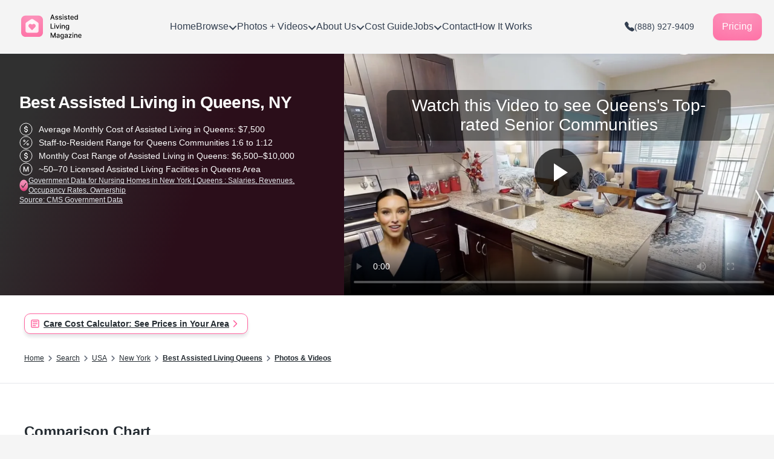

--- FILE ---
content_type: text/css
request_url: https://assistedlivingmagazine.com/wp-content/themes/assisted-living-magazine/widgets/contact-form/build/form.css
body_size: 3103
content:
.custom-datepicker {
    padding: .875rem 1rem;
    border-radius: 10px;
    border: .0625rem solid #D1D5DB;
    background-color: #fff;
    outline: 0;
    font-family: -apple-system, BlinkMacSystemFont, 'Segoe UI', Roboto, Helvetica, Arial, sans-serif;
    font-size: 1rem;
    line-height: 1.5rem;
    font-weight: 400;
    color: #252c32;
    box-shadow: 0 1px 2px 0 rgba(1, 18, 34, .04);
    display: flex;
    gap: .5rem;
}

.custom-datepicker input, .custom-datepicker select {
    width: 100% !important;
    display: block;
    border: 0;
    font-size: 1rem;
}

.custom-datepicker .p-component {
    width: 100%;
}

.custom-datepicker input:focus-visible, .custom-datepicker select:focus-visible {
    outline: 0;
}

.p-datepicker {
    background: white;
    padding: 1rem;
    border-radius: 10px;
    top: 0;
}

[data-pc-section="tablebodyrowprops"] td {
    margin: 10px !important;
    padding: 10px;
}

[data-pc-section="tablebodyrowprops"] td span {
    border: 1px solid #a083835c;
    width: 30px;
    height: 30px;
    border-radius: 999px;
    padding: 10px !important;
}

.p-datepicker-today span, [aria-disabled="false"] {
    border: 1px solid #333 !important;
    transition: all .2s ease-in-out;
}

[aria-disabled="false"]:hover {
    background: #fc8fb8 !important;
    color: #fff;
}

.p-datepicker-next, .p-datepicker-prev {
    background: none;
    border: none;
    color: #fc8fb8;
}

.p-datepicker-header {
    margin-bottom: 1rem;
}

.p-link {
    padding-left: 1rem;
}

.p-button-secondary {
    margin-top: 1rem;
    background: #fff;
    border: 0;
    color: #fc8fb8;
    text-decoration: underline;
}

.mx-auto {
    margin: auto;
}

.text-center {
    text-align: center;
}

.radio-group {
    width: 100%;
    display: flex;
    flex-direction: column;
    align-items: center;
}

.radio-button {
    display: flex;
    justify-content: center;
    align-items: center;
    width: 90%;
    padding: 15px;
    margin: 10px 0;
    background-color: #fff;
    border: 2px solid #ddd;
    border-radius: 8px;
    cursor: pointer;
    font-size: 1.2em;
    transition: all 0.3s ease;
}

.radio-button input {
    display: none;
}

.radio-button.selected {
    border-color: #FC8FB8;
}

.next-button {
    margin-top: 20px;
    padding: 10px 20px;
    background-color: #FC8FB8;
    color: #fff;
    border: none;
    border-radius: 8px;
    font-size: 1.2em;
    cursor: pointer;
    transition: background-color 0.3s ease;
    display: flex;
    justify-content: center;
    align-items: center;
    gap: 1rem;
}

.next-button.inactive {
    background-color: #FC8FB880;
}

.next-button:hover {
    background-color: #FC8FB8;
}

.back-link {
    color: #252C32;
    background: none;
    border: 0;
    display: flex;
    gap: 1rem;
}

.question-title {
    color: #252C32;
    font-size: 20px;
    font-weight: 500;
}

label.radio-button {
    font-size: 14px;
}

.red-alert {
    color: #cc0000;
    font-size: 14px;
    text-align: center;
}

.text-left {
    text-align: left;
}

.progress-wrapper {
    width: 90%;
}

.progress-bar-container {
    width: 100%;
    background-color: #D9D9D9;
    height: 3px;
    margin-top: 2rem;
}

.progress-bar {
    height: 3px;
    background-color: #FC8FB8;
    transition: width 0.4s ease-in-out;
}

.instructions {
    background: #FFFAE7;
    border-radius: 20px;
    padding: 0 10px;
    color: #A05F08 !important;
    font-size: 12px !important;
    border: 1px solid #f8c513;
}

h3.inst-heading {
    display: flex;
    justify-content: start;
    align-items: center;
    gap: .5rem;
    font-weight: 600;
    margin: 10px 0 0 0;
}

.instructions p {
    color: #A05F08;
    padding-left: 1.5rem;
    font-size: 12px;
    line-height: 1.5;
    margin-top: .5rem;
}

.radio-button {
    display: block;
    padding: 15px;
    margin: 10px 0;
    border: 2px solid #ddd;
    border-radius: 8px;
    font-size: 16px;
    color: #333;
    cursor: pointer;
    text-align: center;
    background-color: #fff;
    transition: border-color 0.3s, background-color 0.3s;
}

.other-texarea {
    width: 90%;
    margin-top: 1rem;
}

.nursing-home-booking .popup__body {
    max-width: 591px;
}

.nursing-home-booking .popup__description {
    padding-top: 0;
    padding-left: 2px;
    padding-right: 2px;
}

.class-flex {
    display: flex;
    justify-content: center;
    gap: 1rem;
}

.nursing-home-booking .form-field__label{
    margin-top:5px
}

.nursing-home-booking .popup__description-header{
    padding-right:0 !important;
}

.nursing-home-booking .base_wrapper {
    display: flex;
    align-items: center;
    justify-content: center;
    width: 80px;
    height: 80px;
    border: 2px solid #fff;
    border-radius: 50%;
    margin: 0 auto;
}

.nursing-home-booking .second_wrapper {
    display: flex;
    align-items: center;
    justify-content: center;
    width: 76.75px;
    height: 76.75px;
    background: radial-gradient(143.04% 143.04% at 50% 0%, #FC8FB8 17.5%, #FF649E 100%);
    box-shadow: 0px 0px 16px 0px #FF6FA6 inset;
    border-radius: 50%;
}

.input-all-custom-field {
    border: 1px solid rgba(252, 143, 184, 1);
    border-radius: 10px;
    font-size: 16px;
    line-height: 1.5;
    padding: 10px;
}

.thankyou-image {
    height: 400px;
    -o-object-fit: cover;
       object-fit: cover;
    -o-object-position: center;
       object-position: center;
    border-radius: 10px;
}

select.time-selector {
    appearance: none; /* Remove default styling (iOS and modern browsers) */
    -webkit-appearance: none; /* Remove iOS-specific styling */
    -moz-appearance: none; /* Remove Firefox-specific styling */
    background-color: #fff; /* Light background */
    border: .0625rem solid #D1D5DB; /* Add border */
    padding: .875rem 1rem; /* Add padding */
    font-family: -apple-system, BlinkMacSystemFont, 'Segoe UI', Roboto, Helvetica, Arial, sans-serif;
    font-size: 1rem;
    border-radius: 10px; /* Rounded corners */
    color: #252c32;
    width: 100%; /* Make it full width */
    box-sizing: border-box; /* Ensure padding doesn't affect the width */
    box-shadow: 0 1px 2px 0 rgba(1, 18, 34, .04);
    display: flex;
    gap: .5rem;
}

select.time-selector:focus {
    border-color: #D1D5DB; /* Highlight border on focus */
    outline: none; /* Remove default outline */
}

select.time-selector option {
    padding: 10px; /* Add padding to options for better readability */
    color: #333; /* Option text color */
}

.margin-top-4{
    margin-top:1rem;
}

p.popup__description {
    font-size: 20px;
    font-weight: 500;
    color: #252C32;
    width: 80%;
    line-height: 1.3;
}

.relative{
    position:relative;
}

.search-page-preloader__spinner-react{
    transform: translate(-50%,-50%);
    border: 16px solid #f9fafb; /* Light grey */
    border-top: 16px solid #fba2c4; /* Blue */
    border-radius: 50%;
    width: 120px;
    height: 120px;
    animation: spin 2s linear infinite;
    margin:auto;
}

.react-tel-input .special-label {
    display: none;
}

#contact-form-widget .question-title {
    font-size: 16px;
}

#contact-form-widget .radio-button {
    padding: 10px;
    margin: 6px 0;
}

/*//LOADER*/

.chart-loader {
    width: 120px;
    height: 120px;
    margin: auto;
}

.chart-spinner {
    border: 16px solid #f9fafb;
    border-top: 16px solid #fba2c4;
    border-radius: 50%;
    width: 100%;
    height: 100%;
    animation: spin 2s linear infinite;
}

/* Skeleton Loading Animations */

@keyframes shimmer {
    0% {
        background-position: -200px 0;
    }
    100% {
        background-position: calc(200px + 100%) 0;
    }
}

.skeleton-title {
    width: 280px;
    height: 32px;
    background: linear-gradient(90deg, #f0f0f0 25%, #e0e0e0 50%, #f0f0f0 75%);
    background-size: 200px 100%;
    animation: shimmer 1.5s infinite;
    border-radius: 8px;
    margin-bottom: 30px;
}

.skeleton-chart {
    display: flex;
    flex-direction: column;
    gap: 15px;
    padding: 15px;
    border-radius: 16px;
    border: 1px solid #E4E7EC;
    background: #fff;
}

.skeleton-chart__title {
    width: 140px;
    height: 20px;
    background: linear-gradient(90deg, #f0f0f0 25%, #e0e0e0 50%, #f0f0f0 75%);
    background-size: 200px 100%;
    animation: shimmer 1.5s infinite;
    border-radius: 4px;
}

.skeleton-chart__content {
    background: linear-gradient(90deg, #f0f0f0 25%, #e0e0e0 50%, #f0f0f0 75%);
    background-size: 200px 100%;
    animation: shimmer 1.5s infinite;
    border-radius: 8px;
}

.skeleton-chart__content--donut {
    width: 200px;
    height: 200px;
    border-radius: 50%;
    margin: 20px auto;
}

.skeleton-chart__content--bubble {
    width: 100%;
    height: 250px;
    margin: 20px 0;
}

.skeleton-chart__content--map {
    width: 100%;
    height: 300px;
    margin: 20px 0;
}

.chart-home-section {
    padding-bottom: 28px;
    margin-bottom: 28px;
    position: relative;
}

.chart-home-section .highcharts-credits {
        display: none;
    }

.chart-home-section .chart-home-section__donut {
        display: grid;
        grid-template-columns: 1fr 1fr;
        gap: 22px;
    }

@media (max-width: 1280px) {

.chart-home-section .chart-home-section__donut {
            grid-template-columns: 1fr;
    }
        }

.chart-home-section .donut__item {
        display: flex;
        gap: 22px;
        flex-direction: column;
        justify-content: space-between;
        padding: 15px;
        border-radius: 16px;
        border: 1px solid #E4E7EC;
    }

.chart-home-section .donut__item .recharts-tooltip-wrapper {
            z-index: 12;
        }

@media (min-width: 1280px) {
            .chart-home-section .donut__item.dount__item-map-wrapper {
                grid-column: 1 / span 2;
                grid-row: 2;
            }
        }

.chart-home-section .donut__item .dount__item-content {
            display: flex;
            align-items: center;
            justify-content: space-between;

        }

.chart-home-section .donut__item .dount__item-content .dount__item-title-wrapper {
                display: flex;
                align-items: center;
                justify-content: space-between;
                gap: 20px;
            }

@media (max-width: 993px) {

.chart-home-section .donut__item .dount__item-content .dount__item-title-wrapper {
                    gap: 10px;
            }
                }

.chart-home-section .donut__item .dount__item-content .dount__item-title {
                margin: 0;
                font-weight: 400;
            }

@media (max-width: 993px) {

.chart-home-section .donut__item .dount__item-content .dount__item-title {
                    font-size: 16px;
            }
                }

.chart-home-section .donut__item .dount__item-content .dount__item-select {
                padding: 6px 12px;
                border-radius: 4px;
                border: 1px solid #ccc;
                font-size: 14px;
                color: #333;
                max-width: 160px;
                width: 100%;
            }

@media (max-width: 993px) {

.chart-home-section .donut__item .dount__item-content .dount__item-select {
                    width: -moz-fit-content;
                    width: fit-content;
            }
                }

.chart-home-section .donut__item .dount__item-map-wrapper {
            width: 100%;
            max-width: 1344px;
            max-height: 436px;
            position: relative;
            overflow: hidden;

            background: #FDF4F6;
            border-radius: 25px;
        }

.chart-home-section .donut__item .dount__item-map-wrapper .dount__item-map {
                position: relative;
                width: 100%;
                /* 8.4 / 16 = 52.5% — высота как % от ширины */
                padding-bottom: 52.2%;
                overflow: hidden;
            }

.chart-home-section .donut__item .dount__item-map-wrapper .dount__item-map #mapDiv {
                    position: absolute;
                    top: 0;
                    left: 0;
                    right: 0;
                    bottom: 0;
                }

/* Кастомный скроллбар */

.chart-home-section .donut__item .dount__item-map-wrapper .dount__item-map::-webkit-scrollbar {
                    width: 10px !important;
                    border-radius: 5px;
                }

.chart-home-section .donut__item .dount__item-map-wrapper .dount__item-map::-webkit-scrollbar-track {
                    background: #d9d9d9;
                    border-radius: 5px;
                }

.chart-home-section .donut__item .dount__item-map-wrapper .dount__item-map::-webkit-scrollbar-thumb {
                    background: #a7a7a7;
                    border-radius: 5px;
                }

.chart-home-section .donut__item .dount__item-map-wrapper .dount__item-map::-webkit-scrollbar-thumb:hover {
                    background: #fc8fb8;
                }

.chart-home-section .donut__item .recharts-responsive-container tspan {
                font-weight: 400;
                color: #637083;
                line-height: 16px;
            }

.chart-home-section .donut__item .recharts-responsive-container .recharts-label {
                text-decoration: underline;

            }

.chart-home-section .donut__item .dount__btns-wrapper {
            display: grid;
            grid-template-columns: 1fr 1fr;
            max-width: 138px;
            width: 100%;
            font-weight: 500;
            line-height: 20px;
            font-size: 14px;
        }

.chart-home-section .donut__item .dount__btns-wrapper .dount__btn-zoom-out,
            .chart-home-section .donut__item .dount__btns-wrapper .dount__btn-zoom-in {
                border: 1px solid #E4E7EC;
                width: 100%;
                background: transparent;
                padding: 0;
                margin: 0;
                min-height: 32px;
                transition: all 300ms;
            }

.chart-home-section .donut__item .dount__btns-wrapper .dount__btn-zoom-out:hover, .chart-home-section .donut__item .dount__btns-wrapper .dount__btn-zoom-in:hover {
                    cursor: pointer;
                    background: #fc8fb8;
                    border-color: #fc8fb8;
                }

.chart-home-section .donut__item .dount__btns-wrapper .dount__btn-zoom-out {
                border-top-right-radius: 10px;
                border-bottom-right-radius: 10px;
            }

.chart-home-section .donut__item .dount__btns-wrapper .dount__btn-zoom-in {
                border-top-left-radius: 10px;
                border-bottom-left-radius: 10px;

            }

/* Plotly tooltip overrides for map hover */

#chart-home-widget #mapDiv .hoverlayer .hovertext rect {
    fill: #141C25 !important;
    rx: 8 !important;
    ry: 8 !important;
}

#chart-home-widget #mapDiv .hoverlayer .hovertext path {
    fill: #141C25 !important;
    stroke: #141C25 !important;
    stroke-width: 10px !important;
    stroke-linejoin: round !important;
    stroke-linecap: round !important;
}

#chart-home-widget #mapDiv .hoverlayer .hovertext text.name {
    fill: #FFF !important;
    font-size: 12px !important;
    font-style: normal !important;
    font-weight: 700 !important;
    line-height: 16px !important;
}

#chart-home-widget #mapDiv .hoverlayer .hovertext text.nums {
    fill: #FFF !important;
    font-size: 12px !important;
    font-style: normal !important;
    font-weight: 400 !important;
    line-height: 16px !important;
}

#chart-home-widget #mapDiv .hoverlayer .hovertext text.nums tspan:first-child {
    font-weight: 700 !important;
}

.dount__item-map-wrapper1 {

}

.dount__item-map1 {

}




--- FILE ---
content_type: image/svg+xml
request_url: https://cdn.assistedlivingmagazine.com/wp-content/uploads/2023/12/car.svg
body_size: 126
content:
<?xml version="1.0" encoding="UTF-8"?>
<svg xmlns="http://www.w3.org/2000/svg" width="37" height="37" viewBox="0 0 37 37" fill="none">
  <path d="M23.765 4.99219H13.235C9.5 4.99219 8.675 6.85219 8.195 9.13219L6.5 17.2472H30.5L28.805 9.13219C28.325 6.85219 27.5 4.99219 23.765 4.99219Z" stroke="#151B33" stroke-width="2.4" stroke-linecap="round" stroke-linejoin="round"></path>
  <path d="M33.4851 30.4771C33.6501 32.2321 32.2401 33.7471 30.4401 33.7471H27.6201C26.0001 33.7471 25.7751 33.0571 25.4901 32.2021L25.1901 31.3021C24.7701 30.0721 24.5001 29.2471 22.3401 29.2471H14.6601C12.5001 29.2471 12.1851 30.1771 11.8101 31.3021L11.5101 32.2021C11.2251 33.0571 11.0001 33.7471 9.38009 33.7471H6.56009C4.76009 33.7471 3.35009 32.2321 3.51509 30.4771L4.35509 21.3421C4.56509 19.0921 5.00009 17.2471 8.93009 17.2471H28.0701C32.0001 17.2471 32.4351 19.0921 32.6451 21.3421L33.4851 30.4771Z" stroke="#151B33" stroke-width="2.4" stroke-linecap="round" stroke-linejoin="round"></path>
  <path d="M6.5 12.7471H5" stroke="#151B33" stroke-width="2.4" stroke-linecap="round" stroke-linejoin="round"></path>
  <path d="M32 12.7471H30.5" stroke="#151B33" stroke-width="2.4" stroke-linecap="round" stroke-linejoin="round"></path>
  <path d="M18.5 5.24707V8.24707" stroke="#151B33" stroke-width="2.4" stroke-linecap="round" stroke-linejoin="round"></path>
  <path d="M16.25 8.24707H20.75" stroke="#151B33" stroke-width="2.4" stroke-linecap="round" stroke-linejoin="round"></path>
  <path d="M9.5 23.2471H14" stroke="#151B33" stroke-width="2.4" stroke-linecap="round" stroke-linejoin="round"></path>
  <path d="M23 23.2471H27.5" stroke="#151B33" stroke-width="2.4" stroke-linecap="round" stroke-linejoin="round"></path>
</svg>


--- FILE ---
content_type: application/javascript
request_url: https://assistedlivingmagazine.com/wp-content/themes/assisted-living-magazine/assets/dist/js/booking-carousel.BsRi32hH.js
body_size: -106
content:
import{S as a}from"./swiper-bundle.CJ4aOvxD.js";const l=()=>{const o=Array.from(document.querySelectorAll(".bookingCarousel"));o&&o.length>0&&o.forEach(e=>{const r=e.querySelector(".carousel__numbers"),t=e.querySelector(".carousel__nav-btn--next"),n=e.querySelector(".carousel__nav-btn--prev");new a(e,{slidesPerView:1,spaceBetween:16,loop:!0,breakpoints:{1280:{slidesPerView:3,spaceBetween:24},768:{slidesPerView:2,spaceBetween:20}},pagination:{el:r,clickable:!0,dynamicBullets:!0},navigation:{nextEl:t,prevEl:n}})})};export{l as default};


--- FILE ---
content_type: image/svg+xml
request_url: https://cdn.assistedlivingmagazine.com/wp-content/uploads/2025/09/28154733/Check-icon.svg
body_size: 3
content:
<svg xmlns="http://www.w3.org/2000/svg" width="14" height="14" fill="none" xmlns:v="https://vecta.io/nano"><path fill-rule="evenodd" d="M13.667 7A6.67 6.67 0 0 1 7 13.667 6.67 6.67 0 0 1 .333 7 6.67 6.67 0 0 1 7 .333 6.67 6.67 0 0 1 13.667 7zm-2.96-1.96A.5.5 0 0 0 10 4.333L5.687 8.646 4.04 7a.5.5 0 1 0-.707.707l2 2a.5.5 0 0 0 .707 0l4.667-4.667z" fill="url(#A)"/><defs><linearGradient id="A" x1="7" y1="13.667" x2="7" y2=".333" gradientUnits="userSpaceOnUse"><stop stop-color="#d8326e"/><stop offset=".04" stop-color="#da3b75"/><stop offset=".21" stop-color="#e3598d"/><stop offset=".38" stop-color="#ea71a0"/><stop offset=".56" stop-color="#ef82ad"/><stop offset=".76" stop-color="#f28cb5"/><stop offset="1" stop-color="#f390b8"/></linearGradient></defs></svg>

--- FILE ---
content_type: application/javascript
request_url: https://assistedlivingmagazine.com/wp-content/themes/assisted-living-magazine/assets/dist/js/popup.CEfdHVln.js
body_size: 2433
content:
const c="active",h=({popup:a,onElement:s})=>{s.addEventListener("click",()=>{document.body.classList.remove("chat-open"),a.classList.remove(c)})},m=()=>{const a=Array.from(document.querySelectorAll(".popup, .mobile-popup")),s=Array.from(document.querySelectorAll(".popup-opener"));s.length&&s.forEach(o=>{o.addEventListener("click",i=>{const e=o.dataset.target,n=a.filter(d=>d.dataset.id===e)[0],l=i.currentTarget.getAttribute("data-title"),t=document.getElementById("popup-title-text");document.body.classList.add("chat-open"),l&&t&&(t.textContent=l);const r=document.querySelector('input[name="current_title"]');r&&(r.value=l),n&&(n.classList.add(c),e==="tour-checklist"&&window.loadTourChecklistModule&&window.loadTourChecklistModule())})}),a.length>0&&a.forEach(o=>{Array.from(o.querySelectorAll(".popup__close, .popup__tour-close, .popup__overlay, .mobile-popup__close, .close-modal, #close-popup, .popup__close-back")).forEach(e=>{h({popup:o,onElement:e})})}),document.addEventListener("wpcf7mailsent",function(o){const i=document.getElementById("reviewId01"),e=document.querySelector("header a.header__phone"),n=e?e.href:"tel:(800)-348-2084",l=e?e.textContent:"(800)-348-2084";if(i&&i.contains(o.target)){const f=document.getElementById("review_main--js"),_=document.getElementById("review_sub--js");f.style.display="none",_.style.display="flex"}const t=document.querySelector("form.sent"),r=t.querySelector(".form--js");if(r.classList.contains("auth")||r.classList.contains("review__form--js"))return;const d=r.classList.contains("articles__sidebar-news")?"icon-none":"",p=(t==null?void 0:t.closest(".popup__content"))||t,u=`
            <div class="popup__thankyou">
                <div class="popup__thankyou__content">
                    <div class="popup__thankyou__logo ${d}">
                        <svg width="99" height="99" viewBox="0 0 99 99" fill="none"
                             xmlns="http://www.w3.org/2000/svg">
                            <g filter="url(#filter0_d_303_305)">
                                <circle cx="49.5" cy="44.5" r="40" fill="white"/>
                                <g filter="url(#filter1_i_303_305)">
                                    <circle cx="49.5009" cy="44.499" r="38.374" fill="url(#paint0_radial_303_305)"/>
                                </g>
                                <g filter="url(#filter2_d_303_305)">
                                    <path
                                        d="M67.2878 31.6479L52.7119 21.8588C50.7638 20.5471 48.2383 20.5471 46.2902 21.8588L31.7143 31.6479C30.0698 32.7442 29.0811 34.614 29.0811 36.6207V58.1567C29.0811 61.4458 31.6947 64.1182 34.9251 64.1182H64.077C67.3074 64.1182 69.9211 61.4458 69.9211 58.1567V36.6207C69.9211 34.614 68.9324 32.7442 67.2878 31.6479ZM59.0356 46.8992L50.5093 55.5919C49.9514 56.1597 49.0508 56.1597 48.4928 55.5919L42.9228 49.9143L41.9635 48.9354L39.9665 46.8992C38.8016 45.7148 38.1555 44.1289 38.1555 42.455C38.1555 40.7811 38.8016 39.1855 39.9665 38.001C41.1216 36.8263 42.6487 36.1704 44.2737 36.1606C45.9574 36.1411 47.5726 36.8557 48.7669 38.0793L49.5011 38.833L50.3135 38.001C51.4784 36.8165 53.0251 36.1606 54.6697 36.1606C56.3142 36.1606 57.8707 36.8165 59.0356 38.001C61.4437 40.458 61.4437 44.4422 59.0356 46.8992Z"
                                        fill="url(#paint1_radial_303_305)"/>
                                </g>
                            </g>
                            <defs>
                                <filter id="filter0_d_303_305" x="0.5" y="0.5" width="98" height="98"
                                        filterUnits="userSpaceOnUse" color-interpolation-filters="sRGB">
                                    <feFlood flood-opacity="0" result="BackgroundImageFix"/>
                                    <feColorMatrix in="SourceAlpha" type="matrix"
                                                   values="0 0 0 0 0 0 0 0 0 0 0 0 0 0 0 0 0 0 127 0"
                                                   result="hardAlpha"/>
                                    <feOffset dy="5"/>
                                    <feGaussianBlur stdDeviation="4.5"/>
                                    <feComposite in2="hardAlpha" operator="out"/>
                                    <feColorMatrix type="matrix"
                                                   values="0 0 0 0 0.00392157 0 0 0 0 0.0705882 0 0 0 0 0.133333 0 0 0 0.08 0"/>
                                    <feBlend mode="normal" in2="BackgroundImageFix"
                                             result="effect1_dropShadow_303_305"/>
                                    <feBlend mode="normal" in="SourceGraphic" in2="effect1_dropShadow_303_305"
                                             result="shape"/>
                                </filter>
                                <filter id="filter1_i_303_305" x="11.127" y="6.125" width="76.748" height="76.748"
                                        filterUnits="userSpaceOnUse" color-interpolation-filters="sRGB">
                                    <feFlood flood-opacity="0" result="BackgroundImageFix"/>
                                    <feBlend mode="normal" in="SourceGraphic" in2="BackgroundImageFix"
                                             result="shape"/>
                                    <feColorMatrix in="SourceAlpha" type="matrix"
                                                   values="0 0 0 0 0 0 0 0 0 0 0 0 0 0 0 0 0 0 127 0"
                                                   result="hardAlpha"/>
                                    <feOffset/>
                                    <feGaussianBlur stdDeviation="8"/>
                                    <feComposite in2="hardAlpha" operator="arithmetic" k2="-1" k3="1"/>
                                    <feColorMatrix type="matrix"
                                                   values="0 0 0 0 1 0 0 0 0 0.436946 0 0 0 0 0.649754 0 0 0 1 0"/>
                                    <feBlend mode="normal" in2="shape" result="effect1_innerShadow_303_305"/>
                                </filter>
                                <filter id="filter2_d_303_305" x="25.6894" y="19.1792" width="47.6233"
                                        height="50.0265" filterUnits="userSpaceOnUse"
                                        color-interpolation-filters="sRGB">
                                    <feFlood flood-opacity="0" result="BackgroundImageFix"/>
                                    <feColorMatrix in="SourceAlpha" type="matrix"
                                                   values="0 0 0 0 0 0 0 0 0 0 0 0 0 0 0 0 0 0 127 0"
                                                   result="hardAlpha"/>
                                    <feOffset dy="1.69581"/>
                                    <feGaussianBlur stdDeviation="1.69581"/>
                                    <feComposite in2="hardAlpha" operator="out"/>
                                    <feColorMatrix type="matrix"
                                                   values="0 0 0 0 0 0 0 0 0 0 0 0 0 0 0 0 0 0 0.14 0"/>
                                    <feBlend mode="normal" in2="BackgroundImageFix"
                                             result="effect1_dropShadow_303_305"/>
                                    <feBlend mode="normal" in="SourceGraphic" in2="effect1_dropShadow_303_305"
                                             result="shape"/>
                                </filter>
                                <radialGradient id="paint0_radial_303_305" cx="0" cy="0" r="1"
                                                gradientUnits="userSpaceOnUse"
                                                gradientTransform="translate(49.5009 6.125) rotate(90) scale(109.779)">
                                    <stop offset="0.175" stop-color="#FC8FB8"/>
                                    <stop offset="1" stop-color="#FF649E"/>
                                </radialGradient>
                                <radialGradient id="paint1_radial_303_305" cx="0" cy="0" r="1"
                                                gradientUnits="userSpaceOnUse"
                                                gradientTransform="translate(49.5011 37.6211) rotate(90) scale(32.2204 30.4298)">
                                    <stop stop-color="white"/>
                                    <stop offset="1" stop-color="#FFE6F0"/>
                                </radialGradient>
                            </defs>
                        </svg>
                    </div>
                    <h3>Thank You</h3>
                    <p>
                        We've received your message
                    </p>
                    <div class="popup__thankyou__bottom">
                    <div class="popup__thankyou__divider"></div>
                        <span>Need urgent assistance?</span>
                        <div class="popup__thankyou__button">
                            <a  href="${n}">
                                <svg width="15" height="15" viewBox="0 0 15 15" fill="none" xmlns="http://www.w3.org/2000/svg">
                                    <path d="M14.8516 10.4768V13.2271C14.8517 13.424 14.777 13.6136 14.6428 13.7577C14.5086 13.9017 14.3247 13.9895 14.1282 14.0033C13.7883 14.0266 13.5107 14.0391 13.296 14.0391C6.42278 14.0391 0.851562 8.46784 0.851562 1.59462C0.851562 1.37995 0.863229 1.10228 0.88734 0.762396C0.901124 0.565963 0.988903 0.382071 1.13297 0.247825C1.27703 0.113579 1.46665 0.0389735 1.66356 0.0390627H4.41378C4.51026 0.038965 4.60333 0.0747306 4.67491 0.139412C4.74649 0.204093 4.79147 0.293071 4.80112 0.389063C4.81901 0.567952 4.83534 0.710285 4.8509 0.818396C5.00547 1.89711 5.32223 2.94627 5.79045 3.93029C5.86434 4.08584 5.81612 4.27173 5.67612 4.37128L3.99767 5.57062C5.02392 7.96186 6.92954 9.86749 9.32078 10.8937L10.5186 9.2184C10.5675 9.14995 10.6389 9.10086 10.7204 9.07968C10.8018 9.0585 10.8881 9.06658 10.9642 9.10251C11.9481 9.56985 12.997 9.88582 14.0753 10.0397C14.1835 10.0553 14.3258 10.0724 14.5031 10.0895C14.599 10.0993 14.6878 10.1444 14.7523 10.216C14.8168 10.2875 14.8517 10.3805 14.8516 10.4768Z" fill="#252C32"/>
                                </svg>
                                ${l}
                            </a>
                        </div>
                    </div>
                </div>
            </div>
        `;t&&(p.innerHTML=u)},!1)};export{m as default};


--- FILE ---
content_type: application/javascript
request_url: https://assistedlivingmagazine.com/wp-content/themes/assisted-living-magazine/assets/dist/js/banner-city.BCqY4D89.js
body_size: 565
content:
const c=()=>{const n=document.querySelector(".city_banner");if(!n)return;const e=n.querySelector("#bannerVideo"),t=n.querySelector(".volume--js"),l=n.querySelector(".city_banner__btn--js");let i=!1;if(e&&t){let o=function(){return`
                <svg width="24" height="25" viewBox="0 0 24 25" fill="none" xmlns="http://www.w3.org/2000/svg">
                    <path d="M4.33969 3.43555L2.92969 4.84555L7.28969 9.20555L6.99969 9.50555H2.99969V15.5055H6.99969L11.9997 20.5055V13.9155L16.1797 18.0955C15.5297 18.5855 14.7997 18.9755 13.9997 19.2055V21.2655C15.3397 20.9655 16.5697 20.3455 17.6097 19.5155L19.6597 21.5655L21.0697 20.1555L4.33969 3.43555ZM18.9997 12.5055C18.9997 13.3255 18.8497 14.1155 18.5897 14.8455L20.1197 16.3755C20.6797 15.2055 20.9997 13.8955 20.9997 12.5055C20.9997 8.22555 18.0097 4.64555 13.9997 3.73555V5.79555C16.8897 6.65555 18.9997 9.33555 18.9997 12.5055ZM11.9997 4.50555L10.1197 6.38555L11.9997 8.26555V4.50555ZM16.4997 12.5055C16.4997 10.7355 15.4797 9.21555 13.9997 8.47555V10.2655L16.4797 12.7455C16.4897 12.6655 16.4997 12.5855 16.4997 12.5055Z" fill="white"/>
                </svg>
                ${i?"":"Volume Off"}
          `},s=function(){return`
                <svg width="24" height="25" viewBox="0 0 24 25" fill="none" xmlns="http://www.w3.org/2000/svg">
                  <g clip-path="url(#clip0_2112_5456)">
                    <path d="M3 9.50047V15.5005H7L12 20.5005V4.50047L7 9.50047H3ZM16.5 12.5005C16.5 10.7305 15.48 9.21047 14 8.47047V16.5205C15.48 15.7905 16.5 14.2705 16.5 12.5005ZM14 3.73047V5.79047C16.89 6.65047 19 9.33047 19 12.5005C19 15.6705 16.89 18.3505 14 19.2105V21.2705C18.01 20.3605 21 16.7805 21 12.5005C21 8.22047 18.01 4.64047 14 3.73047Z" fill="white"/>
                  </g>
                  <defs>
                    <clipPath id="clip0_2112_5456">
                      <rect width="24" height="24" fill="white" transform="translate(0 0.5)"/>
                    </clipPath>
                  </defs>
                </svg>
                ${i?"":"Volume On"}
          `};t.addEventListener("click",()=>{const r=e.muted;e.muted=!r,e.volume=r?1:0,t.innerHTML=r?s():o()}),i||setTimeout(()=>{t.classList.add("short-volume"),i=!0,t.innerHTML=e.muted?o():s()},1e4)}l&&l.addEventListener("click",()=>{e.style.display="block",e.muted=!1,e.volume=1,e.controls=!0,e.play(),l.style.display="none"})};export{c as default};


--- FILE ---
content_type: application/javascript
request_url: https://assistedlivingmagazine.com/wp-content/themes/assisted-living-magazine/assets/dist/js/vendor-utils.BZ90KWyp.js
body_size: 54518
content:
const C=(o,e=1e4)=>(o=parseFloat(o+"")||0,Math.round((o+Number.EPSILON)*e)/e),$t=function(o){if(!(o&&o instanceof Element&&o.offsetParent))return!1;const e=o.scrollHeight>o.clientHeight,t=window.getComputedStyle(o).overflowY,i=t.indexOf("hidden")!==-1,n=t.indexOf("visible")!==-1;return e&&!i&&!n},lt=function(o,e=void 0){return!(!o||o===document.body||e&&o===e)&&($t(o)?o:lt(o.parentElement,e))},ue=function(o){var e=new DOMParser().parseFromString(o,"text/html").body;if(e.childElementCount>1){for(var t=document.createElement("div");e.firstChild;)t.appendChild(e.firstChild);return t}return e.firstChild},Yt=o=>`${o||""}`.split(" ").filter(e=>!!e),he=(o,e,t)=>{o&&Yt(e).forEach(i=>{o.classList.toggle(i,t||!1)})};class Te{constructor(e){Object.defineProperty(this,"pageX",{enumerable:!0,configurable:!0,writable:!0,value:void 0}),Object.defineProperty(this,"pageY",{enumerable:!0,configurable:!0,writable:!0,value:void 0}),Object.defineProperty(this,"clientX",{enumerable:!0,configurable:!0,writable:!0,value:void 0}),Object.defineProperty(this,"clientY",{enumerable:!0,configurable:!0,writable:!0,value:void 0}),Object.defineProperty(this,"id",{enumerable:!0,configurable:!0,writable:!0,value:void 0}),Object.defineProperty(this,"time",{enumerable:!0,configurable:!0,writable:!0,value:void 0}),Object.defineProperty(this,"nativePointer",{enumerable:!0,configurable:!0,writable:!0,value:void 0}),this.nativePointer=e,this.pageX=e.pageX,this.pageY=e.pageY,this.clientX=e.clientX,this.clientY=e.clientY,this.id=self.Touch&&e instanceof Touch?e.identifier:-1,this.time=Date.now()}}const Oe={passive:!1};class Fn{constructor(e,{start:t=()=>!0,move:i=()=>{},end:n=()=>{}}){Object.defineProperty(this,"element",{enumerable:!0,configurable:!0,writable:!0,value:void 0}),Object.defineProperty(this,"startCallback",{enumerable:!0,configurable:!0,writable:!0,value:void 0}),Object.defineProperty(this,"moveCallback",{enumerable:!0,configurable:!0,writable:!0,value:void 0}),Object.defineProperty(this,"endCallback",{enumerable:!0,configurable:!0,writable:!0,value:void 0}),Object.defineProperty(this,"currentPointers",{enumerable:!0,configurable:!0,writable:!0,value:[]}),Object.defineProperty(this,"startPointers",{enumerable:!0,configurable:!0,writable:!0,value:[]}),this.element=e,this.startCallback=t,this.moveCallback=i,this.endCallback=n;for(const s of["onPointerStart","onTouchStart","onMove","onTouchEnd","onPointerEnd","onWindowBlur"])this[s]=this[s].bind(this);this.element.addEventListener("mousedown",this.onPointerStart,Oe),this.element.addEventListener("touchstart",this.onTouchStart,Oe),this.element.addEventListener("touchmove",this.onMove,Oe),this.element.addEventListener("touchend",this.onTouchEnd),this.element.addEventListener("touchcancel",this.onTouchEnd)}onPointerStart(e){if(!e.buttons||e.button!==0)return;const t=new Te(e);this.currentPointers.some(i=>i.id===t.id)||this.triggerPointerStart(t,e)&&(window.addEventListener("mousemove",this.onMove),window.addEventListener("mouseup",this.onPointerEnd),window.addEventListener("blur",this.onWindowBlur))}onTouchStart(e){for(const t of Array.from(e.changedTouches||[]))this.triggerPointerStart(new Te(t),e);window.addEventListener("blur",this.onWindowBlur)}onMove(e){const t=this.currentPointers.slice(),i="changedTouches"in e?Array.from(e.changedTouches||[]).map(s=>new Te(s)):[new Te(e)],n=[];for(const s of i){const r=this.currentPointers.findIndex(a=>a.id===s.id);r<0||(n.push(s),this.currentPointers[r]=s)}n.length&&this.moveCallback(e,this.currentPointers.slice(),t)}onPointerEnd(e){e.buttons>0&&e.button!==0||(this.triggerPointerEnd(e,new Te(e)),window.removeEventListener("mousemove",this.onMove),window.removeEventListener("mouseup",this.onPointerEnd),window.removeEventListener("blur",this.onWindowBlur))}onTouchEnd(e){for(const t of Array.from(e.changedTouches||[]))this.triggerPointerEnd(e,new Te(t))}triggerPointerStart(e,t){return!!this.startCallback(t,e,this.currentPointers.slice())&&(this.currentPointers.push(e),this.startPointers.push(e),!0)}triggerPointerEnd(e,t){const i=this.currentPointers.findIndex(n=>n.id===t.id);i<0||(this.currentPointers.splice(i,1),this.startPointers.splice(i,1),this.endCallback(e,t,this.currentPointers.slice()))}onWindowBlur(){this.clear()}clear(){for(;this.currentPointers.length;){const e=this.currentPointers[this.currentPointers.length-1];this.currentPointers.splice(this.currentPointers.length-1,1),this.startPointers.splice(this.currentPointers.length-1,1),this.endCallback(new Event("touchend",{bubbles:!0,cancelable:!0,clientX:e.clientX,clientY:e.clientY}),e,this.currentPointers.slice())}}stop(){this.element.removeEventListener("mousedown",this.onPointerStart,Oe),this.element.removeEventListener("touchstart",this.onTouchStart,Oe),this.element.removeEventListener("touchmove",this.onMove,Oe),this.element.removeEventListener("touchend",this.onTouchEnd),this.element.removeEventListener("touchcancel",this.onTouchEnd),window.removeEventListener("mousemove",this.onMove),window.removeEventListener("mouseup",this.onPointerEnd),window.removeEventListener("blur",this.onWindowBlur)}}function hi(o,e){return e?Math.sqrt(Math.pow(e.clientX-o.clientX,2)+Math.pow(e.clientY-o.clientY,2)):0}function di(o,e){return e?{clientX:(o.clientX+e.clientX)/2,clientY:(o.clientY+e.clientY)/2}:o}const Xt=o=>typeof o=="object"&&o!==null&&o.constructor===Object&&Object.prototype.toString.call(o)==="[object Object]",te=(o,...e)=>{const t=e.length;for(let i=0;i<t;i++){const n=e[i]||{};Object.entries(n).forEach(([s,r])=>{const a=Array.isArray(r)?[]:{};o[s]||Object.assign(o,{[s]:a}),Xt(r)?Object.assign(o[s],te(a,r)):Array.isArray(r)?Object.assign(o,{[s]:[...r]}):Object.assign(o,{[s]:r})})}return o},Tt=function(o,e){return o.split(".").reduce((t,i)=>typeof t=="object"?t[i]:void 0,e)};class ct{constructor(e={}){Object.defineProperty(this,"options",{enumerable:!0,configurable:!0,writable:!0,value:e}),Object.defineProperty(this,"events",{enumerable:!0,configurable:!0,writable:!0,value:new Map}),this.setOptions(e);for(const t of Object.getOwnPropertyNames(Object.getPrototypeOf(this)))t.startsWith("on")&&typeof this[t]=="function"&&(this[t]=this[t].bind(this))}setOptions(e){this.options=e?te({},this.constructor.defaults,e):{};for(const[t,i]of Object.entries(this.option("on")||{}))this.on(t,i)}option(e,...t){let i=Tt(e,this.options);return i&&typeof i=="function"&&(i=i.call(this,this,...t)),i}optionFor(e,t,i,...n){let s=Tt(t,e);var r;typeof(r=s)!="string"||isNaN(r)||isNaN(parseFloat(r))||(s=parseFloat(s)),s==="true"&&(s=!0),s==="false"&&(s=!1),s&&typeof s=="function"&&(s=s.call(this,this,e,...n));let a=Tt(t,this.options);return a&&typeof a=="function"?s=a.call(this,this,e,...n,s):s===void 0&&(s=a),s===void 0?i:s}cn(e){const t=this.options.classes;return t&&t[e]||""}localize(e,t=[]){e=String(e).replace(/\{\{(\w+).?(\w+)?\}\}/g,(i,n,s)=>{let r="";return s?r=this.option(`${n[0]+n.toLowerCase().substring(1)}.l10n.${s}`):n&&(r=this.option(`l10n.${n}`)),r||(r=i),r});for(let i=0;i<t.length;i++)e=e.split(t[i][0]).join(t[i][1]);return e=e.replace(/\{\{(.*?)\}\}/g,(i,n)=>n)}on(e,t){let i=[];typeof e=="string"?i=e.split(" "):Array.isArray(e)&&(i=e),this.events||(this.events=new Map),i.forEach(n=>{let s=this.events.get(n);s||(this.events.set(n,[]),s=[]),s.includes(t)||s.push(t),this.events.set(n,s)})}off(e,t){let i=[];typeof e=="string"?i=e.split(" "):Array.isArray(e)&&(i=e),i.forEach(n=>{const s=this.events.get(n);if(Array.isArray(s)){const r=s.indexOf(t);r>-1&&s.splice(r,1)}})}emit(e,...t){[...this.events.get(e)||[]].forEach(i=>i(this,...t)),e!=="*"&&this.emit("*",e,...t)}}Object.defineProperty(ct,"version",{enumerable:!0,configurable:!0,writable:!0,value:"5.0.36"}),Object.defineProperty(ct,"defaults",{enumerable:!0,configurable:!0,writable:!0,value:{}});class Zt extends ct{constructor(e={}){super(e),Object.defineProperty(this,"plugins",{enumerable:!0,configurable:!0,writable:!0,value:{}})}attachPlugins(e={}){const t=new Map;for(const[i,n]of Object.entries(e)){const s=this.option(i),r=this.plugins[i];r||s===!1?r&&s===!1&&(r.detach(),delete this.plugins[i]):t.set(i,new n(this,s||{}))}for(const[i,n]of t)this.plugins[i]=n,n.attach()}detachPlugins(e){e=e||Object.keys(this.plugins);for(const t of e){const i=this.plugins[t];i&&i.detach(),delete this.plugins[t]}return this.emit("detachPlugins"),this}}var D;(function(o){o[o.Init=0]="Init",o[o.Error=1]="Error",o[o.Ready=2]="Ready",o[o.Panning=3]="Panning",o[o.Mousemove=4]="Mousemove",o[o.Destroy=5]="Destroy"})(D||(D={}));const de=["a","b","c","d","e","f"],Wi={PANUP:"Move up",PANDOWN:"Move down",PANLEFT:"Move left",PANRIGHT:"Move right",ZOOMIN:"Zoom in",ZOOMOUT:"Zoom out",TOGGLEZOOM:"Toggle zoom level",TOGGLE1TO1:"Toggle zoom level",ITERATEZOOM:"Toggle zoom level",ROTATECCW:"Rotate counterclockwise",ROTATECW:"Rotate clockwise",FLIPX:"Flip horizontally",FLIPY:"Flip vertically",FITX:"Fit horizontally",FITY:"Fit vertically",RESET:"Reset",TOGGLEFS:"Toggle fullscreen"},jn={content:null,width:"auto",height:"auto",panMode:"drag",touch:!0,dragMinThreshold:3,lockAxis:!1,mouseMoveFactor:1,mouseMoveFriction:.12,zoom:!0,pinchToZoom:!0,panOnlyZoomed:"auto",minScale:1,maxScale:2,friction:.25,dragFriction:.35,decelFriction:.05,click:"toggleZoom",dblClick:!1,wheel:"zoom",wheelLimit:7,spinner:!0,bounds:"auto",infinite:!1,rubberband:!0,bounce:!0,maxVelocity:75,transformParent:!1,classes:{content:"f-panzoom__content",isLoading:"is-loading",canZoomIn:"can-zoom_in",canZoomOut:"can-zoom_out",isDraggable:"is-draggable",isDragging:"is-dragging",inFullscreen:"in-fullscreen",htmlHasFullscreen:"with-panzoom-in-fullscreen"},l10n:Wi},fi='<circle cx="25" cy="25" r="20"></circle>',Gt='<div class="f-spinner"><svg viewBox="0 0 50 50">'+fi+fi+"</svg></div>",ee=o=>o&&o!==null&&o instanceof Element&&"nodeType"in o,z=(o,e)=>{o&&Yt(e).forEach(t=>{o.classList.remove(t)})},T=(o,e)=>{o&&Yt(e).forEach(t=>{o.classList.add(t)})},Ze={a:1,b:0,c:0,d:1,e:0,f:0},Hn=1e5,Ge=1e4,ie="mousemove",pi="drag",gi="content",ne="auto";let Ot=null,At=null;class Me extends Zt{get fits(){return this.contentRect.width-this.contentRect.fitWidth<1&&this.contentRect.height-this.contentRect.fitHeight<1}get isTouchDevice(){return At===null&&(At=window.matchMedia("(hover: none)").matches),At}get isMobile(){return Ot===null&&(Ot=/iPhone|iPad|iPod|Android/i.test(navigator.userAgent)),Ot}get panMode(){return this.options.panMode!==ie||this.isTouchDevice?pi:ie}get panOnlyZoomed(){const e=this.options.panOnlyZoomed;return e===ne?this.isTouchDevice:e}get isInfinite(){return this.option("infinite")}get angle(){return 180*Math.atan2(this.current.b,this.current.a)/Math.PI||0}get targetAngle(){return 180*Math.atan2(this.target.b,this.target.a)/Math.PI||0}get scale(){const{a:e,b:t}=this.current;return Math.sqrt(e*e+t*t)||1}get targetScale(){const{a:e,b:t}=this.target;return Math.sqrt(e*e+t*t)||1}get minScale(){return this.option("minScale")||1}get fullScale(){const{contentRect:e}=this;return e.fullWidth/e.fitWidth||1}get maxScale(){return this.fullScale*(this.option("maxScale")||1)||1}get coverScale(){const{containerRect:e,contentRect:t}=this,i=Math.max(e.height/t.fitHeight,e.width/t.fitWidth)||1;return Math.min(this.fullScale,i)}get isScaling(){return Math.abs(this.targetScale-this.scale)>1e-5&&!this.isResting}get isContentLoading(){const e=this.content;return!!(e&&e instanceof HTMLImageElement)&&!e.complete}get isResting(){if(this.isBouncingX||this.isBouncingY)return!1;for(const e of de){const t=e=="e"||e==="f"?1e-4:1e-5;if(Math.abs(this.target[e]-this.current[e])>t)return!1}return!(!this.ignoreBounds&&!this.checkBounds().inBounds)}constructor(e,t={},i={}){var n;if(super(t),Object.defineProperty(this,"pointerTracker",{enumerable:!0,configurable:!0,writable:!0,value:null}),Object.defineProperty(this,"resizeObserver",{enumerable:!0,configurable:!0,writable:!0,value:null}),Object.defineProperty(this,"updateTimer",{enumerable:!0,configurable:!0,writable:!0,value:null}),Object.defineProperty(this,"clickTimer",{enumerable:!0,configurable:!0,writable:!0,value:null}),Object.defineProperty(this,"rAF",{enumerable:!0,configurable:!0,writable:!0,value:null}),Object.defineProperty(this,"isTicking",{enumerable:!0,configurable:!0,writable:!0,value:!1}),Object.defineProperty(this,"ignoreBounds",{enumerable:!0,configurable:!0,writable:!0,value:!1}),Object.defineProperty(this,"isBouncingX",{enumerable:!0,configurable:!0,writable:!0,value:!1}),Object.defineProperty(this,"isBouncingY",{enumerable:!0,configurable:!0,writable:!0,value:!1}),Object.defineProperty(this,"clicks",{enumerable:!0,configurable:!0,writable:!0,value:0}),Object.defineProperty(this,"trackingPoints",{enumerable:!0,configurable:!0,writable:!0,value:[]}),Object.defineProperty(this,"pwt",{enumerable:!0,configurable:!0,writable:!0,value:0}),Object.defineProperty(this,"cwd",{enumerable:!0,configurable:!0,writable:!0,value:0}),Object.defineProperty(this,"pmme",{enumerable:!0,configurable:!0,writable:!0,value:void 0}),Object.defineProperty(this,"friction",{enumerable:!0,configurable:!0,writable:!0,value:0}),Object.defineProperty(this,"state",{enumerable:!0,configurable:!0,writable:!0,value:D.Init}),Object.defineProperty(this,"isDragging",{enumerable:!0,configurable:!0,writable:!0,value:!1}),Object.defineProperty(this,"container",{enumerable:!0,configurable:!0,writable:!0,value:void 0}),Object.defineProperty(this,"content",{enumerable:!0,configurable:!0,writable:!0,value:void 0}),Object.defineProperty(this,"spinner",{enumerable:!0,configurable:!0,writable:!0,value:null}),Object.defineProperty(this,"containerRect",{enumerable:!0,configurable:!0,writable:!0,value:{width:0,height:0,innerWidth:0,innerHeight:0}}),Object.defineProperty(this,"contentRect",{enumerable:!0,configurable:!0,writable:!0,value:{top:0,right:0,bottom:0,left:0,fullWidth:0,fullHeight:0,fitWidth:0,fitHeight:0,width:0,height:0}}),Object.defineProperty(this,"dragStart",{enumerable:!0,configurable:!0,writable:!0,value:{x:0,y:0,top:0,left:0,time:0}}),Object.defineProperty(this,"dragOffset",{enumerable:!0,configurable:!0,writable:!0,value:{x:0,y:0,time:0}}),Object.defineProperty(this,"current",{enumerable:!0,configurable:!0,writable:!0,value:Object.assign({},Ze)}),Object.defineProperty(this,"target",{enumerable:!0,configurable:!0,writable:!0,value:Object.assign({},Ze)}),Object.defineProperty(this,"velocity",{enumerable:!0,configurable:!0,writable:!0,value:{a:0,b:0,c:0,d:0,e:0,f:0}}),Object.defineProperty(this,"lockedAxis",{enumerable:!0,configurable:!0,writable:!0,value:!1}),!e)throw new Error("Container Element Not Found");this.container=e,this.initContent(),this.attachPlugins(Object.assign(Object.assign({},Me.Plugins),i)),this.emit("attachPlugins"),this.emit("init");const s=this.content;if(s.addEventListener("load",this.onLoad),s.addEventListener("error",this.onError),this.isContentLoading){if(this.option("spinner")){e.classList.add(this.cn("isLoading"));const r=ue(Gt);!e.contains(s)||s.parentElement instanceof HTMLPictureElement?this.spinner=e.appendChild(r):this.spinner=((n=s.parentElement)===null||n===void 0?void 0:n.insertBefore(r,s))||null}this.emit("beforeLoad")}else queueMicrotask(()=>{this.enable()})}initContent(){const{container:e}=this,t=this.cn(gi);let i=this.option(gi)||e.querySelector(`.${t}`);if(i||(i=e.querySelector("img,picture")||e.firstElementChild,i&&T(i,t)),i instanceof HTMLPictureElement&&(i=i.querySelector("img")),!i)throw new Error("No content found");this.content=i}onLoad(){const{spinner:e,container:t,state:i}=this;e&&(e.remove(),this.spinner=null),this.option("spinner")&&t.classList.remove(this.cn("isLoading")),this.emit("afterLoad"),i===D.Init?this.enable():this.updateMetrics()}onError(){this.state!==D.Destroy&&(this.spinner&&(this.spinner.remove(),this.spinner=null),this.stop(),this.detachEvents(),this.state=D.Error,this.emit("error"))}getNextScale(e){const{fullScale:t,targetScale:i,coverScale:n,maxScale:s,minScale:r}=this;let a=r;switch(e){case"toggleMax":a=i-r<.5*(s-r)?s:r;break;case"toggleCover":a=i-r<.5*(n-r)?n:r;break;case"toggleZoom":a=i-r<.5*(t-r)?t:r;break;case"iterateZoom":let c=[1,t,s].sort((u,f)=>u-f),l=c.findIndex(u=>u>i+1e-5);a=c[l]||1}return a}attachObserver(){var e;const t=()=>{const{container:i,containerRect:n}=this;return Math.abs(n.width-i.getBoundingClientRect().width)>.1||Math.abs(n.height-i.getBoundingClientRect().height)>.1};this.resizeObserver||window.ResizeObserver===void 0||(this.resizeObserver=new ResizeObserver(()=>{this.updateTimer||(t()?(this.onResize(),this.isMobile&&(this.updateTimer=setTimeout(()=>{t()&&this.onResize(),this.updateTimer=null},500))):this.updateTimer&&(clearTimeout(this.updateTimer),this.updateTimer=null))})),(e=this.resizeObserver)===null||e===void 0||e.observe(this.container)}detachObserver(){var e;(e=this.resizeObserver)===null||e===void 0||e.disconnect()}attachEvents(){const{container:e}=this;e.addEventListener("click",this.onClick,{passive:!1,capture:!1}),e.addEventListener("wheel",this.onWheel,{passive:!1}),this.pointerTracker=new Fn(e,{start:this.onPointerDown,move:this.onPointerMove,end:this.onPointerUp}),document.addEventListener(ie,this.onMouseMove)}detachEvents(){var e;const{container:t}=this;t.removeEventListener("click",this.onClick,{passive:!1,capture:!1}),t.removeEventListener("wheel",this.onWheel,{passive:!1}),(e=this.pointerTracker)===null||e===void 0||e.stop(),this.pointerTracker=null,document.removeEventListener(ie,this.onMouseMove),document.removeEventListener("keydown",this.onKeydown,!0),this.clickTimer&&(clearTimeout(this.clickTimer),this.clickTimer=null),this.updateTimer&&(clearTimeout(this.updateTimer),this.updateTimer=null)}animate(){this.setTargetForce();const e=this.friction,t=this.option("maxVelocity");for(const i of de)e?(this.velocity[i]*=1-e,t&&!this.isScaling&&(this.velocity[i]=Math.max(Math.min(this.velocity[i],t),-1*t)),this.current[i]+=this.velocity[i]):this.current[i]=this.target[i];this.setTransform(),this.setEdgeForce(),!this.isResting||this.isDragging?this.rAF=requestAnimationFrame(()=>this.animate()):this.stop("current")}setTargetForce(){for(const e of de)e==="e"&&this.isBouncingX||e==="f"&&this.isBouncingY||(this.velocity[e]=(1/(1-this.friction)-1)*(this.target[e]-this.current[e]))}checkBounds(e=0,t=0){const{current:i}=this,n=i.e+e,s=i.f+t,r=this.getBounds(),{x:a,y:c}=r,l=a.min,u=a.max,f=c.min,p=c.max;let d=0,v=0;return l!==1/0&&n<l?d=l-n:u!==1/0&&n>u&&(d=u-n),f!==1/0&&s<f?v=f-s:p!==1/0&&s>p&&(v=p-s),Math.abs(d)<1e-4&&(d=0),Math.abs(v)<1e-4&&(v=0),Object.assign(Object.assign({},r),{xDiff:d,yDiff:v,inBounds:!d&&!v})}clampTargetBounds(){const{target:e}=this,{x:t,y:i}=this.getBounds();t.min!==1/0&&(e.e=Math.max(e.e,t.min)),t.max!==1/0&&(e.e=Math.min(e.e,t.max)),i.min!==1/0&&(e.f=Math.max(e.f,i.min)),i.max!==1/0&&(e.f=Math.min(e.f,i.max))}calculateContentDim(e=this.current){const{content:t,contentRect:i}=this,{fitWidth:n,fitHeight:s,fullWidth:r,fullHeight:a}=i;let c=r,l=a;if(this.option("zoom")||this.angle!==0){const u=!(t instanceof HTMLImageElement)&&(window.getComputedStyle(t).maxWidth==="none"||window.getComputedStyle(t).maxHeight==="none"),f=u?r:n,p=u?a:s,d=this.getMatrix(e),v=new DOMPoint(0,0).matrixTransform(d),b=new DOMPoint(0+f,0).matrixTransform(d),y=new DOMPoint(0+f,0+p).matrixTransform(d),w=new DOMPoint(0,0+p).matrixTransform(d),P=Math.abs(y.x-v.x),A=Math.abs(y.y-v.y),L=Math.abs(w.x-b.x),Y=Math.abs(w.y-b.y);c=Math.max(P,L),l=Math.max(A,Y)}return{contentWidth:c,contentHeight:l}}setEdgeForce(){if(this.ignoreBounds||this.isDragging||this.panMode===ie||this.targetScale<this.scale)return this.isBouncingX=!1,void(this.isBouncingY=!1);const{target:e}=this,{x:t,y:i,xDiff:n,yDiff:s}=this.checkBounds(),r=this.option("maxVelocity");let a=this.velocity.e,c=this.velocity.f;n!==0?(this.isBouncingX=!0,n*a<=0?a+=.14*n:(a=.14*n,t.min!==1/0&&(this.target.e=Math.max(e.e,t.min)),t.max!==1/0&&(this.target.e=Math.min(e.e,t.max))),r&&(a=Math.max(Math.min(a,r),-1*r))):this.isBouncingX=!1,s!==0?(this.isBouncingY=!0,s*c<=0?c+=.14*s:(c=.14*s,i.min!==1/0&&(this.target.f=Math.max(e.f,i.min)),i.max!==1/0&&(this.target.f=Math.min(e.f,i.max))),r&&(c=Math.max(Math.min(c,r),-1*r))):this.isBouncingY=!1,this.isBouncingX&&(this.velocity.e=a),this.isBouncingY&&(this.velocity.f=c)}enable(){const{content:e}=this,t=new DOMMatrixReadOnly(window.getComputedStyle(e).transform);for(const i of de)this.current[i]=this.target[i]=t[i];this.updateMetrics(),this.attachObserver(),this.attachEvents(),this.state=D.Ready,this.emit("ready")}onClick(e){var t;e.type==="click"&&e.detail===0&&(this.dragOffset.x=0,this.dragOffset.y=0),this.isDragging&&((t=this.pointerTracker)===null||t===void 0||t.clear(),this.trackingPoints=[],this.startDecelAnim());const i=e.target;if(!i||e.defaultPrevented)return;if(i.hasAttribute("disabled"))return e.preventDefault(),void e.stopPropagation();if((()=>{const d=window.getSelection();return d&&d.type==="Range"})()&&!i.closest("button"))return;const n=i.closest("[data-panzoom-action]"),s=i.closest("[data-panzoom-change]"),r=n||s,a=r&&ee(r)?r.dataset:null;if(a){const d=a.panzoomChange,v=a.panzoomAction;if((d||v)&&e.preventDefault(),d){let b={};try{b=JSON.parse(d)}catch{console&&console.warn("The given data was not valid JSON")}return void this.applyChange(b)}if(v)return void(this[v]&&this[v]())}if(Math.abs(this.dragOffset.x)>3||Math.abs(this.dragOffset.y)>3)return e.preventDefault(),void e.stopPropagation();if(i.closest("[data-fancybox]"))return;const c=this.content.getBoundingClientRect(),l=this.dragStart;if(l.time&&!this.canZoomOut()&&(Math.abs(c.x-l.x)>2||Math.abs(c.y-l.y)>2))return;this.dragStart.time=0;const u=d=>{this.option("zoom",e)&&d&&typeof d=="string"&&/(iterateZoom)|(toggle(Zoom|Full|Cover|Max)|(zoomTo(Fit|Cover|Max)))/.test(d)&&typeof this[d]=="function"&&(e.preventDefault(),this[d]({event:e}))},f=this.option("click",e),p=this.option("dblClick",e);p?(this.clicks++,this.clicks==1&&(this.clickTimer=setTimeout(()=>{this.clicks===1?(this.emit("click",e),!e.defaultPrevented&&f&&u(f)):(this.emit("dblClick",e),e.defaultPrevented||u(p)),this.clicks=0,this.clickTimer=null},350))):(this.emit("click",e),!e.defaultPrevented&&f&&u(f))}addTrackingPoint(e){const t=this.trackingPoints.filter(i=>i.time>Date.now()-100);t.push(e),this.trackingPoints=t}onPointerDown(e,t,i){var n;if(this.option("touch",e)===!1)return!1;this.pwt=0,this.dragOffset={x:0,y:0,time:0},this.trackingPoints=[];const s=this.content.getBoundingClientRect();if(this.dragStart={x:s.x,y:s.y,top:s.top,left:s.left,time:Date.now()},this.clickTimer)return!1;if(this.panMode===ie&&this.targetScale>1)return e.preventDefault(),e.stopPropagation(),!1;const r=e.composedPath()[0];if(!i.length){if(["TEXTAREA","OPTION","INPUT","SELECT","VIDEO","IFRAME"].includes(r.nodeName)||r.closest("[contenteditable],[data-selectable],[data-draggable],[data-clickable],[data-panzoom-change],[data-panzoom-action]"))return!1;(n=window.getSelection())===null||n===void 0||n.removeAllRanges()}if(e.type==="mousedown")["A","BUTTON"].includes(r.nodeName)||e.preventDefault();else if(Math.abs(this.velocity.a)>.3)return!1;return this.target.e=this.current.e,this.target.f=this.current.f,this.stop(),this.isDragging||(this.isDragging=!0,this.addTrackingPoint(t),this.emit("touchStart",e)),!0}onPointerMove(e,t,i){if(this.option("touch",e)===!1||!this.isDragging||t.length<2&&this.panOnlyZoomed&&C(this.targetScale)<=C(this.minScale)||(this.emit("touchMove",e),e.defaultPrevented))return;this.addTrackingPoint(t[0]);const{content:n}=this,s=di(i[0],i[1]),r=di(t[0],t[1]);let a=0,c=0;if(t.length>1){const A=n.getBoundingClientRect();a=s.clientX-A.left-.5*A.width,c=s.clientY-A.top-.5*A.height}const l=hi(i[0],i[1]),u=hi(t[0],t[1]);let f=l?u/l:1,p=r.clientX-s.clientX,d=r.clientY-s.clientY;this.dragOffset.x+=p,this.dragOffset.y+=d,this.dragOffset.time=Date.now()-this.dragStart.time;let v=C(this.targetScale)===C(this.minScale)&&this.option("lockAxis");if(v&&!this.lockedAxis)if(v==="xy"||v==="y"||e.type==="touchmove"){if(Math.abs(this.dragOffset.x)<6&&Math.abs(this.dragOffset.y)<6)return void e.preventDefault();const A=Math.abs(180*Math.atan2(this.dragOffset.y,this.dragOffset.x)/Math.PI);this.lockedAxis=A>45&&A<135?"y":"x",this.dragOffset.x=0,this.dragOffset.y=0,p=0,d=0}else this.lockedAxis=v;if(lt(e.target,this.content)&&(v="x",this.dragOffset.y=0),v&&v!=="xy"&&this.lockedAxis!==v&&C(this.targetScale)===C(this.minScale))return;e.cancelable&&e.preventDefault(),this.container.classList.add(this.cn("isDragging"));const b=this.checkBounds(p,d);this.option("rubberband")?(this.isInfinite!=="x"&&(b.xDiff>0&&p<0||b.xDiff<0&&p>0)&&(p*=Math.max(0,.5-Math.abs(.75/this.contentRect.fitWidth*b.xDiff))),this.isInfinite!=="y"&&(b.yDiff>0&&d<0||b.yDiff<0&&d>0)&&(d*=Math.max(0,.5-Math.abs(.75/this.contentRect.fitHeight*b.yDiff)))):(b.xDiff&&(p=0),b.yDiff&&(d=0));const y=this.targetScale,w=this.minScale,P=this.maxScale;y<.5*w&&(f=Math.max(f,w)),y>1.5*P&&(f=Math.min(f,P)),this.lockedAxis==="y"&&C(y)===C(w)&&(p=0),this.lockedAxis==="x"&&C(y)===C(w)&&(d=0),this.applyChange({originX:a,originY:c,panX:p,panY:d,scale:f,friction:this.option("dragFriction"),ignoreBounds:!0})}onPointerUp(e,t,i){if(i.length)return this.dragOffset.x=0,this.dragOffset.y=0,void(this.trackingPoints=[]);this.container.classList.remove(this.cn("isDragging")),this.isDragging&&(this.addTrackingPoint(t),this.panOnlyZoomed&&this.contentRect.width-this.contentRect.fitWidth<1&&this.contentRect.height-this.contentRect.fitHeight<1&&(this.trackingPoints=[]),lt(e.target,this.content)&&this.lockedAxis==="y"&&(this.trackingPoints=[]),this.emit("touchEnd",e),this.isDragging=!1,this.lockedAxis=!1,this.state!==D.Destroy&&(e.defaultPrevented||this.startDecelAnim()))}startDecelAnim(){var e;const t=this.isScaling;this.rAF&&(cancelAnimationFrame(this.rAF),this.rAF=null),this.isBouncingX=!1,this.isBouncingY=!1;for(const A of de)this.velocity[A]=0;this.target.e=this.current.e,this.target.f=this.current.f,z(this.container,"is-scaling"),z(this.container,"is-animating"),this.isTicking=!1;const{trackingPoints:i}=this,n=i[0],s=i[i.length-1];let r=0,a=0,c=0;s&&n&&(r=s.clientX-n.clientX,a=s.clientY-n.clientY,c=s.time-n.time);const l=((e=window.visualViewport)===null||e===void 0?void 0:e.scale)||1;l!==1&&(r*=l,a*=l);let u=0,f=0,p=0,d=0,v=this.option("decelFriction");const b=this.targetScale;if(c>0){p=Math.abs(r)>3?r/(c/30):0,d=Math.abs(a)>3?a/(c/30):0;const A=this.option("maxVelocity");A&&(p=Math.max(Math.min(p,A),-1*A),d=Math.max(Math.min(d,A),-1*A))}p&&(u=p/(1/(1-v)-1)),d&&(f=d/(1/(1-v)-1)),(this.option("lockAxis")==="y"||this.option("lockAxis")==="xy"&&this.lockedAxis==="y"&&C(b)===this.minScale)&&(u=p=0),(this.option("lockAxis")==="x"||this.option("lockAxis")==="xy"&&this.lockedAxis==="x"&&C(b)===this.minScale)&&(f=d=0);const y=this.dragOffset.x,w=this.dragOffset.y,P=this.option("dragMinThreshold")||0;Math.abs(y)<P&&Math.abs(w)<P&&(u=f=0,p=d=0),(this.option("zoom")&&(b<this.minScale-1e-5||b>this.maxScale+1e-5)||t&&!u&&!f)&&(v=.35),this.applyChange({panX:u,panY:f,friction:v}),this.emit("decel",p,d,y,w)}onWheel(e){var t=[-e.deltaX||0,-e.deltaY||0,-e.detail||0].reduce(function(s,r){return Math.abs(r)>Math.abs(s)?r:s});const i=Math.max(-1,Math.min(1,t));if(this.emit("wheel",e,i),this.panMode===ie||e.defaultPrevented)return;const n=this.option("wheel");n==="pan"?(e.preventDefault(),this.panOnlyZoomed&&!this.canZoomOut()||this.applyChange({panX:2*-e.deltaX,panY:2*-e.deltaY,bounce:!1})):n==="zoom"&&this.option("zoom")!==!1&&this.zoomWithWheel(e)}onMouseMove(e){this.panWithMouse(e)}onKeydown(e){e.key==="Escape"&&this.toggleFS()}onResize(){this.updateMetrics(),this.checkBounds().inBounds||this.requestTick()}setTransform(){this.emit("beforeTransform");const{current:e,target:t,content:i,contentRect:n}=this,s=Object.assign({},Ze);for(const y of de){const w=y=="e"||y==="f"?Ge:Hn;s[y]=C(e[y],w),Math.abs(t[y]-e[y])<(y=="e"||y==="f"?.51:.001)&&(e[y]=t[y])}let{a:r,b:a,c,d:l,e:u,f}=s,p=`matrix(${r}, ${a}, ${c}, ${l}, ${u}, ${f})`,d=i.parentElement instanceof HTMLPictureElement?i.parentElement:i;if(this.option("transformParent")&&(d=d.parentElement||d),d.style.transform===p)return;d.style.transform=p;const{contentWidth:v,contentHeight:b}=this.calculateContentDim();n.width=v,n.height=b,this.emit("afterTransform")}updateMetrics(e=!1){var t;if(!this||this.state===D.Destroy||this.isContentLoading)return;const i=Math.max(1,((t=window.visualViewport)===null||t===void 0?void 0:t.scale)||1),{container:n,content:s}=this,r=s instanceof HTMLImageElement,a=n.getBoundingClientRect(),c=getComputedStyle(this.container);let l=a.width*i,u=a.height*i;const f=parseFloat(c.paddingTop)+parseFloat(c.paddingBottom),p=l-(parseFloat(c.paddingLeft)+parseFloat(c.paddingRight)),d=u-f;this.containerRect={width:l,height:u,innerWidth:p,innerHeight:d};const v=parseFloat(s.dataset.width||"")||(X=>{let re=0;return re=X instanceof HTMLImageElement?X.naturalWidth:X instanceof SVGElement?X.width.baseVal.value:Math.max(X.offsetWidth,X.scrollWidth),re||0})(s),b=parseFloat(s.dataset.height||"")||(X=>{let re=0;return re=X instanceof HTMLImageElement?X.naturalHeight:X instanceof SVGElement?X.height.baseVal.value:Math.max(X.offsetHeight,X.scrollHeight),re||0})(s);let y=this.option("width",v)||ne,w=this.option("height",b)||ne;const P=y===ne,A=w===ne;typeof y!="number"&&(y=v),typeof w!="number"&&(w=b),P&&(y=v*(w/b)),A&&(w=b/(v/y));let L=s.parentElement instanceof HTMLPictureElement?s.parentElement:s;this.option("transformParent")&&(L=L.parentElement||L);const Y=L.getAttribute("style")||"";L.style.setProperty("transform","none","important"),r&&(L.style.width="",L.style.height=""),L.offsetHeight;const Z=s.getBoundingClientRect();let j=Z.width*i,N=Z.height*i,ft=j,Re=N;j=Math.min(j,y),N=Math.min(N,w),r?{width:j,height:N}=((X,re,De,pt)=>{const gt=De/X,Ie=pt/re,Fe=Math.min(gt,Ie);return{width:X*=Fe,height:re*=Fe}})(y,w,j,N):(j=Math.min(j,y),N=Math.min(N,w));let Xe=.5*(Re-N),We=.5*(ft-j);this.contentRect=Object.assign(Object.assign({},this.contentRect),{top:Z.top-a.top+Xe,bottom:a.bottom-Z.bottom+Xe,left:Z.left-a.left+We,right:a.right-Z.right+We,fitWidth:j,fitHeight:N,width:j,height:N,fullWidth:y,fullHeight:w}),L.style.cssText=Y,r&&(L.style.width=`${j}px`,L.style.height=`${N}px`),this.setTransform(),e!==!0&&this.emit("refresh"),this.ignoreBounds||(C(this.targetScale)<C(this.minScale)?this.zoomTo(this.minScale,{friction:0}):this.targetScale>this.maxScale?this.zoomTo(this.maxScale,{friction:0}):this.state===D.Init||this.checkBounds().inBounds||this.requestTick()),this.updateControls()}calculateBounds(){const{contentWidth:e,contentHeight:t}=this.calculateContentDim(this.target),{targetScale:i,lockedAxis:n}=this,{fitWidth:s,fitHeight:r}=this.contentRect;let a=0,c=0,l=0,u=0;const f=this.option("infinite");if(f===!0||n&&f===n)a=-1/0,l=1/0,c=-1/0,u=1/0;else{let{containerRect:p,contentRect:d}=this,v=C(s*i,Ge),b=C(r*i,Ge),{innerWidth:y,innerHeight:w}=p;if(p.width===v&&(y=p.width),p.width===b&&(w=p.height),e>y){l=.5*(e-y),a=-1*l;let P=.5*(d.right-d.left);a+=P,l+=P}if(s>y&&e<y&&(a-=.5*(s-y),l-=.5*(s-y)),t>w){u=.5*(t-w),c=-1*u;let P=.5*(d.bottom-d.top);c+=P,u+=P}r>w&&t<w&&(a-=.5*(r-w),l-=.5*(r-w))}return{x:{min:a,max:l},y:{min:c,max:u}}}getBounds(){const e=this.option("bounds");return e!==ne?e:this.calculateBounds()}updateControls(){const e=this,t=e.container,{panMode:i,contentRect:n,targetScale:s,minScale:r}=e;let a=r,c=e.option("click")||!1;c&&(a=e.getNextScale(c));let l=e.canZoomIn(),u=e.canZoomOut(),f=i===pi&&!!this.option("touch"),p=u&&f;if(f&&(C(s)<C(r)&&!this.panOnlyZoomed&&(p=!0),(C(n.width,1)>C(n.fitWidth,1)||C(n.height,1)>C(n.fitHeight,1))&&(p=!0)),C(n.width*s,1)<C(n.fitWidth,1)&&(p=!1),i===ie&&(p=!1),he(t,this.cn("isDraggable"),p),!this.option("zoom"))return;let d=l&&C(a)>C(s),v=!d&&!p&&u&&C(a)<C(s);he(t,this.cn("canZoomIn"),d),he(t,this.cn("canZoomOut"),v);for(const b of t.querySelectorAll("[data-panzoom-action]")){let y=!1,w=!1;switch(b.dataset.panzoomAction){case"zoomIn":l?y=!0:w=!0;break;case"zoomOut":u?y=!0:w=!0;break;case"toggleZoom":case"iterateZoom":l||u?y=!0:w=!0;const P=b.querySelector("g");P&&(P.style.display=l?"":"none")}y?(b.removeAttribute("disabled"),b.removeAttribute("tabindex")):w&&(b.setAttribute("disabled",""),b.setAttribute("tabindex","-1"))}}panTo({x:e=this.target.e,y:t=this.target.f,scale:i=this.targetScale,friction:n=this.option("friction"),angle:s=0,originX:r=0,originY:a=0,flipX:c=!1,flipY:l=!1,ignoreBounds:u=!1}){this.state!==D.Destroy&&this.applyChange({panX:e-this.target.e,panY:t-this.target.f,scale:i/this.targetScale,angle:s,originX:r,originY:a,friction:n,flipX:c,flipY:l,ignoreBounds:u})}applyChange({panX:e=0,panY:t=0,scale:i=1,angle:n=0,originX:s=-this.current.e,originY:r=-this.current.f,friction:a=this.option("friction"),flipX:c=!1,flipY:l=!1,ignoreBounds:u=!1,bounce:f=this.option("bounce")}){const p=this.state;if(p===D.Destroy)return;this.rAF&&(cancelAnimationFrame(this.rAF),this.rAF=null),this.friction=a||0,this.ignoreBounds=u;const{current:d}=this,v=d.e,b=d.f,y=this.getMatrix(this.target);let w=new DOMMatrix().translate(v,b).translate(s,r).translate(e,t);if(this.option("zoom")){if(!u){const P=this.targetScale,A=this.minScale,L=this.maxScale;P*i<A&&(i=A/P),P*i>L&&(i=L/P)}w=w.scale(i)}w=w.translate(-s,-r).translate(-v,-b).multiply(y),n&&(w=w.rotate(n)),c&&(w=w.scale(-1,1)),l&&(w=w.scale(1,-1));for(const P of de)P!=="e"&&P!=="f"&&(w[P]>this.minScale+1e-5||w[P]<this.minScale-1e-5)?this.target[P]=w[P]:this.target[P]=C(w[P],Ge);(this.targetScale<this.scale||Math.abs(i-1)>.1||this.panMode===ie||f===!1)&&!u&&this.clampTargetBounds(),p===D.Init?this.animate():this.isResting||(this.state=D.Panning,this.requestTick())}stop(e=!1){if(this.state===D.Init||this.state===D.Destroy)return;const t=this.isTicking;this.rAF&&(cancelAnimationFrame(this.rAF),this.rAF=null),this.isBouncingX=!1,this.isBouncingY=!1;for(const i of de)this.velocity[i]=0,e==="current"?this.current[i]=this.target[i]:e==="target"&&(this.target[i]=this.current[i]);this.setTransform(),z(this.container,"is-scaling"),z(this.container,"is-animating"),this.isTicking=!1,this.state=D.Ready,t&&(this.emit("endAnimation"),this.updateControls())}requestTick(){this.isTicking||(this.emit("startAnimation"),this.updateControls(),T(this.container,"is-animating"),this.isScaling&&T(this.container,"is-scaling")),this.isTicking=!0,this.rAF||(this.rAF=requestAnimationFrame(()=>this.animate()))}panWithMouse(e,t=this.option("mouseMoveFriction")){if(this.pmme=e,this.panMode!==ie||!e||C(this.targetScale)<=C(this.minScale))return;this.emit("mouseMove",e);const{container:i,containerRect:n,contentRect:s}=this,r=n.width,a=n.height,c=i.getBoundingClientRect(),l=(e.clientX||0)-c.left,u=(e.clientY||0)-c.top;let{contentWidth:f,contentHeight:p}=this.calculateContentDim(this.target);const d=this.option("mouseMoveFactor");d>1&&(f!==r&&(f*=d),p!==a&&(p*=d));let v=.5*(f-r)-l/r*100/100*(f-r);v+=.5*(s.right-s.left);let b=.5*(p-a)-u/a*100/100*(p-a);b+=.5*(s.bottom-s.top),this.applyChange({panX:v-this.target.e,panY:b-this.target.f,friction:t})}zoomWithWheel(e){if(this.state===D.Destroy||this.state===D.Init)return;const t=Date.now();if(t-this.pwt<45)return void e.preventDefault();this.pwt=t;var i=[-e.deltaX||0,-e.deltaY||0,-e.detail||0].reduce(function(l,u){return Math.abs(u)>Math.abs(l)?u:l});const n=Math.max(-1,Math.min(1,i)),{targetScale:s,maxScale:r,minScale:a}=this;let c=s*(100+45*n)/100;C(c)<C(a)&&C(s)<=C(a)?(this.cwd+=Math.abs(n),c=a):C(c)>C(r)&&C(s)>=C(r)?(this.cwd+=Math.abs(n),c=r):(this.cwd=0,c=Math.max(Math.min(c,r),a)),this.cwd>this.option("wheelLimit")||(e.preventDefault(),C(c)!==C(s)&&this.zoomTo(c,{event:e}))}canZoomIn(){return this.option("zoom")&&(C(this.contentRect.width,1)<C(this.contentRect.fitWidth,1)||C(this.targetScale)<C(this.maxScale))}canZoomOut(){return this.option("zoom")&&C(this.targetScale)>C(this.minScale)}zoomIn(e=1.25,t){this.zoomTo(this.targetScale*e,t)}zoomOut(e=.8,t){this.zoomTo(this.targetScale*e,t)}zoomToFit(e){this.zoomTo("fit",e)}zoomToCover(e){this.zoomTo("cover",e)}zoomToFull(e){this.zoomTo("full",e)}zoomToMax(e){this.zoomTo("max",e)}toggleZoom(e){this.zoomTo(this.getNextScale("toggleZoom"),e)}toggleMax(e){this.zoomTo(this.getNextScale("toggleMax"),e)}toggleCover(e){this.zoomTo(this.getNextScale("toggleCover"),e)}iterateZoom(e){this.zoomTo("next",e)}zoomTo(e=1,{friction:t=ne,originX:i=ne,originY:n=ne,event:s}={}){if(this.isContentLoading||this.state===D.Destroy)return;const{targetScale:r,fullScale:a,maxScale:c,coverScale:l}=this;if(this.stop(),this.panMode===ie&&(s=this.pmme||s),s||i===ne||n===ne){const f=this.content.getBoundingClientRect(),p=this.container.getBoundingClientRect(),d=s?s.clientX:p.left+.5*p.width,v=s?s.clientY:p.top+.5*p.height;i=d-f.left-.5*f.width,n=v-f.top-.5*f.height}let u=1;typeof e=="number"?u=e:e==="full"?u=a:e==="cover"?u=l:e==="max"?u=c:e==="fit"?u=1:e==="next"&&(u=this.getNextScale("iterateZoom")),u=u/r||1,t=t===ne?u>1?.15:.25:t,this.applyChange({scale:u,originX:i,originY:n,friction:t}),s&&this.panMode===ie&&this.panWithMouse(s,t)}rotateCCW(){this.applyChange({angle:-90})}rotateCW(){this.applyChange({angle:90})}flipX(){this.applyChange({flipX:!0})}flipY(){this.applyChange({flipY:!0})}fitX(){this.stop("target");const{containerRect:e,contentRect:t,target:i}=this;this.applyChange({panX:.5*e.width-(t.left+.5*t.fitWidth)-i.e,panY:.5*e.height-(t.top+.5*t.fitHeight)-i.f,scale:e.width/t.fitWidth/this.targetScale,originX:0,originY:0,ignoreBounds:!0})}fitY(){this.stop("target");const{containerRect:e,contentRect:t,target:i}=this;this.applyChange({panX:.5*e.width-(t.left+.5*t.fitWidth)-i.e,panY:.5*e.innerHeight-(t.top+.5*t.fitHeight)-i.f,scale:e.height/t.fitHeight/this.targetScale,originX:0,originY:0,ignoreBounds:!0})}toggleFS(){const{container:e}=this,t=this.cn("inFullscreen"),i=this.cn("htmlHasFullscreen");e.classList.toggle(t);const n=e.classList.contains(t);n?(document.documentElement.classList.add(i),document.addEventListener("keydown",this.onKeydown,!0)):(document.documentElement.classList.remove(i),document.removeEventListener("keydown",this.onKeydown,!0)),this.updateMetrics(),this.emit(n?"enterFS":"exitFS")}getMatrix(e=this.current){const{a:t,b:i,c:n,d:s,e:r,f:a}=e;return new DOMMatrix([t,i,n,s,r,a])}reset(e){if(this.state!==D.Init&&this.state!==D.Destroy){this.stop("current");for(const t of de)this.target[t]=Ze[t];this.target.a=this.minScale,this.target.d=this.minScale,this.clampTargetBounds(),this.isResting||(this.friction=e===void 0?this.option("friction"):e,this.state=D.Panning,this.requestTick())}}destroy(){this.stop(),this.state=D.Destroy,this.detachEvents(),this.detachObserver();const{container:e,content:t}=this,i=this.option("classes")||{};for(const n of Object.values(i))e.classList.remove(n+"");t&&(t.removeEventListener("load",this.onLoad),t.removeEventListener("error",this.onError)),this.detachPlugins()}}Object.defineProperty(Me,"defaults",{enumerable:!0,configurable:!0,writable:!0,value:jn}),Object.defineProperty(Me,"Plugins",{enumerable:!0,configurable:!0,writable:!0,value:{}});const mi=function(o,e){let t=!0;return(...i)=>{t&&(t=!1,o(...i),setTimeout(()=>{t=!0},e))}},vi=(o,e)=>{let t=[];return o.childNodes.forEach(i=>{i.nodeType!==Node.ELEMENT_NODE||e&&!i.matches(e)||t.push(i)}),t},Bn={viewport:null,track:null,enabled:!0,slides:[],axis:"x",transition:"fade",preload:1,slidesPerPage:"auto",initialPage:0,friction:.12,Panzoom:{decelFriction:.12},center:!0,infinite:!0,fill:!0,dragFree:!1,adaptiveHeight:!1,direction:"ltr",classes:{container:"f-carousel",viewport:"f-carousel__viewport",track:"f-carousel__track",slide:"f-carousel__slide",isLTR:"is-ltr",isRTL:"is-rtl",isHorizontal:"is-horizontal",isVertical:"is-vertical",inTransition:"in-transition",isSelected:"is-selected"},l10n:{NEXT:"Next slide",PREV:"Previous slide",GOTO:"Go to slide #%d"}};var $;(function(o){o[o.Init=0]="Init",o[o.Ready=1]="Ready",o[o.Destroy=2]="Destroy"})($||($={}));const Lt=o=>{if(typeof o=="string"||o instanceof HTMLElement)o={html:o};else{const e=o.thumb;e!==void 0&&(typeof e=="string"&&(o.thumbSrc=e),e instanceof HTMLImageElement&&(o.thumbEl=e,o.thumbElSrc=e.src,o.thumbSrc=e.src),delete o.thumb)}return Object.assign({html:"",el:null,isDom:!1,class:"",customClass:"",index:-1,dim:0,gap:0,pos:0,transition:!1},o)},Nn=(o={})=>Object.assign({index:-1,slides:[],dim:0,pos:-1},o);class le extends ct{constructor(e,t){super(t),Object.defineProperty(this,"instance",{enumerable:!0,configurable:!0,writable:!0,value:e})}attach(){}detach(){}}const _n={classes:{list:"f-carousel__dots",isDynamic:"is-dynamic",hasDots:"has-dots",dot:"f-carousel__dot",isBeforePrev:"is-before-prev",isPrev:"is-prev",isCurrent:"is-current",isNext:"is-next",isAfterNext:"is-after-next"},dotTpl:'<button type="button" data-carousel-page="%i" aria-label="{{GOTO}}"><span class="f-carousel__dot" aria-hidden="true"></span></button>',dynamicFrom:11,maxCount:1/0,minCount:2};class Ui extends le{constructor(){super(...arguments),Object.defineProperty(this,"isDynamic",{enumerable:!0,configurable:!0,writable:!0,value:!1}),Object.defineProperty(this,"list",{enumerable:!0,configurable:!0,writable:!0,value:null})}onRefresh(){this.refresh()}build(){let e=this.list;if(!e){e=document.createElement("ul"),T(e,this.cn("list")),e.setAttribute("role","tablist");const t=this.instance.container;t.appendChild(e),T(t,this.cn("hasDots")),this.list=e}return e}refresh(){var e;const t=this.instance.pages.length,i=Math.min(2,this.option("minCount")),n=Math.max(2e3,this.option("maxCount")),s=this.option("dynamicFrom");if(t<i||t>n)return void this.cleanup();const r=typeof s=="number"&&t>5&&t>=s,a=!this.list||this.isDynamic!==r||this.list.children.length!==t;a&&this.cleanup();const c=this.build();if(he(c,this.cn("isDynamic"),!!r),a)for(let f=0;f<t;f++)c.append(this.createItem(f));let l,u=0;for(const f of[...c.children]){const p=u===this.instance.page;p&&(l=f),he(f,this.cn("isCurrent"),p),(e=f.children[0])===null||e===void 0||e.setAttribute("aria-selected",p?"true":"false");for(const d of["isBeforePrev","isPrev","isNext","isAfterNext"])z(f,this.cn(d));u++}if(l=l||c.firstChild,r&&l){const f=l.previousElementSibling,p=f&&f.previousElementSibling;T(f,this.cn("isPrev")),T(p,this.cn("isBeforePrev"));const d=l.nextElementSibling,v=d&&d.nextElementSibling;T(d,this.cn("isNext")),T(v,this.cn("isAfterNext"))}this.isDynamic=r}createItem(e=0){var t;const i=document.createElement("li");i.setAttribute("role","presentation");const n=ue(this.instance.localize(this.option("dotTpl"),[["%d",e+1]]).replace(/\%i/g,e+""));return i.appendChild(n),(t=i.children[0])===null||t===void 0||t.setAttribute("role","tab"),i}cleanup(){this.list&&(this.list.remove(),this.list=null),this.isDynamic=!1,z(this.instance.container,this.cn("hasDots"))}attach(){this.instance.on(["refresh","change"],this.onRefresh)}detach(){this.instance.off(["refresh","change"],this.onRefresh),this.cleanup()}}Object.defineProperty(Ui,"defaults",{enumerable:!0,configurable:!0,writable:!0,value:_n});const Ke="disabled",Je="next",bi="prev";class qi extends le{constructor(){super(...arguments),Object.defineProperty(this,"container",{enumerable:!0,configurable:!0,writable:!0,value:null}),Object.defineProperty(this,"prev",{enumerable:!0,configurable:!0,writable:!0,value:null}),Object.defineProperty(this,"next",{enumerable:!0,configurable:!0,writable:!0,value:null}),Object.defineProperty(this,"isDom",{enumerable:!0,configurable:!0,writable:!0,value:!1})}onRefresh(){const e=this.instance,t=e.pages.length,i=e.page;if(t<2)return void this.cleanup();this.build();let n=this.prev,s=this.next;n&&s&&(n.removeAttribute(Ke),s.removeAttribute(Ke),e.isInfinite||(i<=0&&n.setAttribute(Ke,""),i>=t-1&&s.setAttribute(Ke,"")))}addBtn(e){var t;const i=this.instance,n=document.createElement("button");n.setAttribute("tabindex","0"),n.setAttribute("title",i.localize(`{{${e.toUpperCase()}}}`)),T(n,this.cn("button")+" "+this.cn(e===Je?"isNext":"isPrev"));const s=i.isRTL?e===Je?bi:Je:e;var r;return n.innerHTML=i.localize(this.option(`${s}Tpl`)),n.dataset[`carousel${r=e,r?r.match("^[a-z]")?r.charAt(0).toUpperCase()+r.substring(1):r:""}`]="true",(t=this.container)===null||t===void 0||t.appendChild(n),n}build(){const e=this.instance.container,t=this.cn("container");let{container:i,prev:n,next:s}=this;i||(i=e.querySelector("."+t),this.isDom=!!i),i||(i=document.createElement("div"),T(i,t),e.appendChild(i)),this.container=i,s||(s=i.querySelector("[data-carousel-next]")),s||(s=this.addBtn(Je)),this.next=s,n||(n=i.querySelector("[data-carousel-prev]")),n||(n=this.addBtn(bi)),this.prev=n}cleanup(){this.isDom||(this.prev&&this.prev.remove(),this.next&&this.next.remove(),this.container&&this.container.remove()),this.prev=null,this.next=null,this.container=null,this.isDom=!1}attach(){this.instance.on(["refresh","change"],this.onRefresh)}detach(){this.instance.off(["refresh","change"],this.onRefresh),this.cleanup()}}Object.defineProperty(qi,"defaults",{enumerable:!0,configurable:!0,writable:!0,value:{classes:{container:"f-carousel__nav",button:"f-button",isNext:"is-next",isPrev:"is-prev"},nextTpl:'<svg xmlns="http://www.w3.org/2000/svg" viewBox="0 0 24 24" tabindex="-1"><path d="M9 3l9 9-9 9"/></svg>',prevTpl:'<svg xmlns="http://www.w3.org/2000/svg" viewBox="0 0 24 24" tabindex="-1"><path d="M15 3l-9 9 9 9"/></svg>'}});class Yi extends le{constructor(){super(...arguments),Object.defineProperty(this,"selectedIndex",{enumerable:!0,configurable:!0,writable:!0,value:null}),Object.defineProperty(this,"target",{enumerable:!0,configurable:!0,writable:!0,value:null}),Object.defineProperty(this,"nav",{enumerable:!0,configurable:!0,writable:!0,value:null})}addAsTargetFor(e){this.target=this.instance,this.nav=e,this.attachEvents()}addAsNavFor(e){this.nav=this.instance,this.target=e,this.attachEvents()}attachEvents(){const{nav:e,target:t}=this;e&&t&&(e.options.initialSlide=t.options.initialPage,e.state===$.Ready?this.onNavReady(e):e.on("ready",this.onNavReady),t.state===$.Ready?this.onTargetReady(t):t.on("ready",this.onTargetReady))}onNavReady(e){e.on("createSlide",this.onNavCreateSlide),e.on("Panzoom.click",this.onNavClick),e.on("Panzoom.touchEnd",this.onNavTouch),this.onTargetChange()}onTargetReady(e){e.on("change",this.onTargetChange),e.on("Panzoom.refresh",this.onTargetChange),this.onTargetChange()}onNavClick(e,t,i){this.onNavTouch(e,e.panzoom,i)}onNavTouch(e,t,i){var n,s;if(Math.abs(t.dragOffset.x)>3||Math.abs(t.dragOffset.y)>3)return;const r=i.target,{nav:a,target:c}=this;if(!a||!c||!r)return;const l=r.closest("[data-index]");if(i.stopPropagation(),i.preventDefault(),!l)return;const u=parseInt(l.dataset.index||"",10)||0,f=c.getPageForSlide(u),p=a.getPageForSlide(u);a.slideTo(p),c.slideTo(f,{friction:((s=(n=this.nav)===null||n===void 0?void 0:n.plugins)===null||s===void 0?void 0:s.Sync.option("friction"))||0}),this.markSelectedSlide(u)}onNavCreateSlide(e,t){t.index===this.selectedIndex&&this.markSelectedSlide(t.index)}onTargetChange(){var e,t;const{target:i,nav:n}=this;if(!i||!n||n.state!==$.Ready||i.state!==$.Ready)return;const s=(t=(e=i.pages[i.page])===null||e===void 0?void 0:e.slides[0])===null||t===void 0?void 0:t.index,r=n.getPageForSlide(s);this.markSelectedSlide(s),n.slideTo(r,n.prevPage===null&&i.prevPage===null?{friction:0}:void 0)}markSelectedSlide(e){const t=this.nav;t&&t.state===$.Ready&&(this.selectedIndex=e,[...t.slides].map(i=>{i.el&&i.el.classList[i.index===e?"add":"remove"]("is-nav-selected")}))}attach(){const e=this;let t=e.options.target,i=e.options.nav;t?e.addAsNavFor(t):i&&e.addAsTargetFor(i)}detach(){const e=this,t=e.nav,i=e.target;t&&(t.off("ready",e.onNavReady),t.off("createSlide",e.onNavCreateSlide),t.off("Panzoom.click",e.onNavClick),t.off("Panzoom.touchEnd",e.onNavTouch)),e.nav=null,i&&(i.off("ready",e.onTargetReady),i.off("refresh",e.onTargetChange),i.off("change",e.onTargetChange)),e.target=null}}Object.defineProperty(Yi,"defaults",{enumerable:!0,configurable:!0,writable:!0,value:{friction:.35}});const Vn={Navigation:qi,Dots:Ui,Sync:Yi},Qe="animationend",yi="isSelected",et="slide";class Pe extends Zt{get axis(){return this.isHorizontal?"e":"f"}get isEnabled(){return this.state===$.Ready}get isInfinite(){let e=!1;const{contentDim:t,viewportDim:i,pages:n,slides:s}=this,r=s[0];return n.length>=2&&r&&t+r.dim>=i&&(e=this.option("infinite")),e}get isRTL(){return this.option("direction")==="rtl"}get isHorizontal(){return this.option("axis")==="x"}constructor(e,t={},i={}){if(super(),Object.defineProperty(this,"bp",{enumerable:!0,configurable:!0,writable:!0,value:""}),Object.defineProperty(this,"lp",{enumerable:!0,configurable:!0,writable:!0,value:0}),Object.defineProperty(this,"userOptions",{enumerable:!0,configurable:!0,writable:!0,value:{}}),Object.defineProperty(this,"userPlugins",{enumerable:!0,configurable:!0,writable:!0,value:{}}),Object.defineProperty(this,"state",{enumerable:!0,configurable:!0,writable:!0,value:$.Init}),Object.defineProperty(this,"page",{enumerable:!0,configurable:!0,writable:!0,value:0}),Object.defineProperty(this,"prevPage",{enumerable:!0,configurable:!0,writable:!0,value:null}),Object.defineProperty(this,"container",{enumerable:!0,configurable:!0,writable:!0,value:void 0}),Object.defineProperty(this,"viewport",{enumerable:!0,configurable:!0,writable:!0,value:null}),Object.defineProperty(this,"track",{enumerable:!0,configurable:!0,writable:!0,value:null}),Object.defineProperty(this,"slides",{enumerable:!0,configurable:!0,writable:!0,value:[]}),Object.defineProperty(this,"pages",{enumerable:!0,configurable:!0,writable:!0,value:[]}),Object.defineProperty(this,"panzoom",{enumerable:!0,configurable:!0,writable:!0,value:null}),Object.defineProperty(this,"inTransition",{enumerable:!0,configurable:!0,writable:!0,value:new Set}),Object.defineProperty(this,"contentDim",{enumerable:!0,configurable:!0,writable:!0,value:0}),Object.defineProperty(this,"viewportDim",{enumerable:!0,configurable:!0,writable:!0,value:0}),typeof e=="string"&&(e=document.querySelector(e)),!e||!ee(e))throw new Error("No Element found");this.container=e,this.slideNext=mi(this.slideNext.bind(this),150),this.slidePrev=mi(this.slidePrev.bind(this),150),this.userOptions=t,this.userPlugins=i,queueMicrotask(()=>{this.processOptions()})}processOptions(){var e,t;const i=te({},Pe.defaults,this.userOptions);let n="";const s=i.breakpoints;if(s&&Xt(s))for(const[r,a]of Object.entries(s))window.matchMedia(r).matches&&Xt(a)&&(n+=r,te(i,a));n===this.bp&&this.state!==$.Init||(this.bp=n,this.state===$.Ready&&(i.initialSlide=((t=(e=this.pages[this.page])===null||e===void 0?void 0:e.slides[0])===null||t===void 0?void 0:t.index)||0),this.state!==$.Init&&this.destroy(),super.setOptions(i),this.option("enabled")===!1?this.attachEvents():setTimeout(()=>{this.init()},0))}init(){this.state=$.Init,this.emit("init"),this.attachPlugins(Object.assign(Object.assign({},Pe.Plugins),this.userPlugins)),this.emit("attachPlugins"),this.initLayout(),this.initSlides(),this.updateMetrics(),this.setInitialPosition(),this.initPanzoom(),this.attachEvents(),this.state=$.Ready,this.emit("ready")}initLayout(){const{container:e}=this,t=this.option("classes");T(e,this.cn("container")),he(e,t.isLTR,!this.isRTL),he(e,t.isRTL,this.isRTL),he(e,t.isVertical,!this.isHorizontal),he(e,t.isHorizontal,this.isHorizontal);let i=this.option("viewport")||e.querySelector(`.${t.viewport}`);i||(i=document.createElement("div"),T(i,t.viewport),i.append(...vi(e,`.${t.slide}`)),e.prepend(i)),i.addEventListener("scroll",this.onScroll);let n=this.option("track")||e.querySelector(`.${t.track}`);n||(n=document.createElement("div"),T(n,t.track),n.append(...Array.from(i.childNodes))),n.setAttribute("aria-live","polite"),i.contains(n)||i.prepend(n),this.viewport=i,this.track=n,this.emit("initLayout")}initSlides(){const{track:e}=this;if(!e)return;const t=[...this.slides],i=[];[...vi(e,`.${this.cn(et)}`)].forEach(n=>{if(ee(n)){const s=Lt({el:n,isDom:!0,index:this.slides.length});i.push(s)}});for(let n of[...this.option("slides",[])||[],...t])i.push(Lt(n));this.slides=i;for(let n=0;n<this.slides.length;n++)this.slides[n].index=n;for(const n of i)this.emit("beforeInitSlide",n,n.index),this.emit("initSlide",n,n.index);this.emit("initSlides")}setInitialPage(){const e=this.option("initialSlide");this.page=typeof e=="number"?this.getPageForSlide(e):parseInt(this.option("initialPage",0)+"",10)||0}setInitialPosition(){const{track:e,pages:t,isHorizontal:i}=this;if(!e||!t.length)return;let n=this.page;t[n]||(this.page=n=0);const s=(t[n].pos||0)*(this.isRTL&&i?1:-1),r=i?`${s}px`:"0",a=i?"0":`${s}px`;e.style.transform=`translate3d(${r}, ${a}, 0) scale(1)`,this.option("adaptiveHeight")&&this.setViewportHeight()}initPanzoom(){this.panzoom&&(this.panzoom.destroy(),this.panzoom=null);const e=this.option("Panzoom")||{};this.panzoom=new Me(this.viewport,te({},{content:this.track,zoom:!1,panOnlyZoomed:!1,lockAxis:this.isHorizontal?"x":"y",infinite:this.isInfinite,click:!1,dblClick:!1,touch:t=>!(this.pages.length<2&&!t.options.infinite),bounds:()=>this.getBounds(),maxVelocity:t=>Math.abs(t.target[this.axis]-t.current[this.axis])<2*this.viewportDim?100:0},e)),this.panzoom.on("*",(t,i,...n)=>{this.emit(`Panzoom.${i}`,t,...n)}),this.panzoom.on("decel",this.onDecel),this.panzoom.on("refresh",this.onRefresh),this.panzoom.on("beforeTransform",this.onBeforeTransform),this.panzoom.on("endAnimation",this.onEndAnimation)}attachEvents(){const e=this.container;e&&(e.addEventListener("click",this.onClick,{passive:!1,capture:!1}),e.addEventListener("slideTo",this.onSlideTo)),window.addEventListener("resize",this.onResize)}createPages(){let e=[];const{contentDim:t,viewportDim:i}=this;let n=this.option("slidesPerPage");n=(n==="auto"||t<=i)&&this.option("fill")!==!1?1/0:parseFloat(n+"");let s=0,r=0,a=0;for(const c of this.slides)(!e.length||r+c.dim-i>.05||a>=n)&&(e.push(Nn()),s=e.length-1,r=0,a=0),e[s].slides.push(c),r+=c.dim+c.gap,a++;return e}processPages(){const e=this.pages,{contentDim:t,viewportDim:i,isInfinite:n}=this,s=this.option("center"),r=this.option("fill"),a=r&&s&&t>i&&!n;if(e.forEach((u,f)=>{var p;u.index=f,u.pos=((p=u.slides[0])===null||p===void 0?void 0:p.pos)||0,u.dim=0;for(const[d,v]of u.slides.entries())u.dim+=v.dim,d<u.slides.length-1&&(u.dim+=v.gap);a&&u.pos+.5*u.dim<.5*i?u.pos=0:a&&u.pos+.5*u.dim>=t-.5*i?u.pos=t-i:s&&(u.pos+=-.5*(i-u.dim))}),e.forEach(u=>{r&&!n&&t>i&&(u.pos=Math.max(u.pos,0),u.pos=Math.min(u.pos,t-i)),u.pos=C(u.pos,1e3),u.dim=C(u.dim,1e3),Math.abs(u.pos)<=.1&&(u.pos=0)}),n)return e;const c=[];let l;return e.forEach(u=>{const f=Object.assign({},u);l&&f.pos===l.pos?(l.dim+=f.dim,l.slides=[...l.slides,...f.slides]):(f.index=c.length,l=f,c.push(f))}),c}getPageFromIndex(e=0){const t=this.pages.length;let i;return e=parseInt((e||0).toString())||0,i=this.isInfinite?(e%t+t)%t:Math.max(Math.min(e,t-1),0),i}getSlideMetrics(e){var t,i;const n=this.isHorizontal?"width":"height";let s=0,r=0,a=e.el;const c=!(!a||a.parentNode);if(a?s=parseFloat(a.dataset[n]||"")||0:(a=document.createElement("div"),a.style.visibility="hidden",(this.track||document.body).prepend(a)),T(a,this.cn(et)+" "+e.class+" "+e.customClass),s)a.style[n]=`${s}px`,a.style[n==="width"?"height":"width"]="";else{c&&(this.track||document.body).prepend(a),s=a.getBoundingClientRect()[n]*Math.max(1,((t=window.visualViewport)===null||t===void 0?void 0:t.scale)||1);let u=a[this.isHorizontal?"offsetWidth":"offsetHeight"];u-1>s&&(s=u)}const l=getComputedStyle(a);return l.boxSizing==="content-box"&&(this.isHorizontal?(s+=parseFloat(l.paddingLeft)||0,s+=parseFloat(l.paddingRight)||0):(s+=parseFloat(l.paddingTop)||0,s+=parseFloat(l.paddingBottom)||0)),r=parseFloat(l[this.isHorizontal?"marginRight":"marginBottom"])||0,c?(i=a.parentElement)===null||i===void 0||i.removeChild(a):e.el||a.remove(),{dim:C(s,1e3),gap:C(r,1e3)}}getBounds(){const{isInfinite:e,isRTL:t,isHorizontal:i,pages:n}=this;let s={min:0,max:0};if(e)s={min:-1/0,max:1/0};else if(n.length){const r=n[0].pos,a=n[n.length-1].pos;s=t&&i?{min:r,max:a}:{min:-1*a,max:-1*r}}return{x:i?s:{min:0,max:0},y:i?{min:0,max:0}:s}}repositionSlides(){let e,{isHorizontal:t,isRTL:i,isInfinite:n,viewport:s,viewportDim:r,contentDim:a,page:c,pages:l,slides:u,panzoom:f}=this,p=0,d=0,v=0,b=0;f?b=-1*f.current[this.axis]:l[c]&&(b=l[c].pos||0),e=t?i?"right":"left":"top",i&&t&&(b*=-1);for(const A of u){const L=A.el;L?(e==="top"?(L.style.right="",L.style.left=""):L.style.top="",A.index!==p?L.style[e]=d===0?"":`${C(d,1e3)}px`:L.style[e]="",v+=A.dim+A.gap,p++):d+=A.dim+A.gap}if(n&&v&&s){let A=getComputedStyle(s),L="padding",Y=t?"Right":"Bottom",Z=parseFloat(A[L+(t?"Left":"Top")]);b-=Z,r+=Z,r+=parseFloat(A[L+Y]);for(const j of u)j.el&&(C(j.pos)<C(r)&&C(j.pos+j.dim+j.gap)<C(b)&&C(b)>C(a-r)&&(j.el.style[e]=`${C(d+v,1e3)}px`),C(j.pos+j.gap)>=C(a-r)&&C(j.pos)>C(b+r)&&C(b)<C(r)&&(j.el.style[e]=`-${C(v,1e3)}px`))}let y,w,P=[...this.inTransition];if(P.length>1&&(y=l[P[0]],w=l[P[1]]),y&&w){let A=0;for(const L of u)L.el?this.inTransition.has(L.index)&&y.slides.indexOf(L)<0&&(L.el.style[e]=`${C(A+(y.pos-w.pos),1e3)}px`):A+=L.dim+L.gap}}createSlideEl(e){const{track:t,slides:i}=this;if(!t||!e||e.el&&e.el.parentNode)return;const n=e.el||document.createElement("div");T(n,this.cn(et)),T(n,e.class),T(n,e.customClass);const s=e.html;s&&(s instanceof HTMLElement?n.appendChild(s):n.innerHTML=e.html+"");const r=[];i.forEach((u,f)=>{u.el&&r.push(f)});const a=e.index;let c=null;r.length&&(c=i[r.reduce((u,f)=>Math.abs(f-a)<Math.abs(u-a)?f:u)]);const l=c&&c.el&&c.el.parentNode?c.index<e.index?c.el.nextSibling:c.el:null;t.insertBefore(n,t.contains(l)?l:null),e.el=n,this.emit("createSlide",e)}removeSlideEl(e,t=!1){const i=e==null?void 0:e.el;if(!i||!i.parentNode)return;const n=this.cn(yi);if(i.classList.contains(n)&&(z(i,n),this.emit("unselectSlide",e)),e.isDom&&!t)return i.removeAttribute("aria-hidden"),i.removeAttribute("data-index"),void(i.style.left="");this.emit("removeSlide",e);const s=new CustomEvent(Qe);i.dispatchEvent(s),e.el&&(e.el.remove(),e.el=null)}transitionTo(e=0,t=this.option("transition")){var i,n,s,r;if(!t)return!1;const a=this.page,{pages:c,panzoom:l}=this;e=parseInt((e||0).toString())||0;const u=this.getPageFromIndex(e);if(!l||!c[u]||c.length<2||Math.abs((((n=(i=c[a])===null||i===void 0?void 0:i.slides[0])===null||n===void 0?void 0:n.dim)||0)-this.viewportDim)>1)return!1;let f=e>a?1:-1;this.isInfinite&&(a===0&&e===c.length-1&&(f=-1),a===c.length-1&&e===0&&(f=1));const p=c[u].pos*(this.isRTL?1:-1);if(a===u&&Math.abs(p-l.target[this.axis])<1)return!1;this.clearTransitions();const d=l.isResting;T(this.container,this.cn("inTransition"));const v=((s=c[a])===null||s===void 0?void 0:s.slides[0])||null,b=((r=c[u])===null||r===void 0?void 0:r.slides[0])||null;this.inTransition.add(b.index),this.createSlideEl(b);let y=v.el,w=b.el;d||t===et||(t="fadeFast",y=null);const P=this.isRTL?"next":"prev",A=this.isRTL?"prev":"next";return y&&(this.inTransition.add(v.index),v.transition=t,y.addEventListener(Qe,this.onAnimationEnd),y.classList.add(`f-${t}Out`,`to-${f>0?A:P}`)),w&&(b.transition=t,w.addEventListener(Qe,this.onAnimationEnd),w.classList.add(`f-${t}In`,`from-${f>0?P:A}`)),l.current[this.axis]=p,l.target[this.axis]=p,l.requestTick(),this.onChange(u),!0}manageSlideVisiblity(){const e=new Set,t=new Set,i=this.getVisibleSlides(parseFloat(this.option("preload",0)+"")||0);for(const n of this.slides)i.has(n)?e.add(n):t.add(n);for(const n of this.inTransition)e.add(this.slides[n]);for(const n of e)this.createSlideEl(n),this.lazyLoadSlide(n);for(const n of t)e.has(n)||this.removeSlideEl(n);this.markSelectedSlides(),this.repositionSlides()}markSelectedSlides(){if(!this.pages[this.page]||!this.pages[this.page].slides)return;const e="aria-hidden";let t=this.cn(yi);if(t)for(const i of this.slides){const n=i.el;n&&(n.dataset.index=`${i.index}`,n.classList.contains("f-thumbs__slide")?this.getVisibleSlides(0).has(i)?n.removeAttribute(e):n.setAttribute(e,"true"):this.pages[this.page].slides.includes(i)?(n.classList.contains(t)||(T(n,t),this.emit("selectSlide",i)),n.removeAttribute(e)):(n.classList.contains(t)&&(z(n,t),this.emit("unselectSlide",i)),n.setAttribute(e,"true")))}}flipInfiniteTrack(){const{axis:e,isHorizontal:t,isInfinite:i,isRTL:n,viewportDim:s,contentDim:r}=this,a=this.panzoom;if(!a||!i)return;let c=a.current[e],l=a.target[e]-c,u=0,f=.5*s;n&&t?(c<-f&&(u=-1,c+=r),c>r-f&&(u=1,c-=r)):(c>f&&(u=1,c-=r),c<-r+f&&(u=-1,c+=r)),u&&(a.current[e]=c,a.target[e]=c+l)}lazyLoadImg(e,t){const i=this,n="f-fadeIn",s="is-preloading";let r=!1,a=null;const c=()=>{r||(r=!0,a&&(a.remove(),a=null),z(t,s),t.complete&&(T(t,n),setTimeout(()=>{z(t,n)},350)),this.option("adaptiveHeight")&&e.el&&this.pages[this.page].slides.indexOf(e)>-1&&(i.updateMetrics(),i.setViewportHeight()),this.emit("load",e))};T(t,s),t.src=t.dataset.lazySrcset||t.dataset.lazySrc||"",delete t.dataset.lazySrc,delete t.dataset.lazySrcset,t.addEventListener("error",()=>{c()}),t.addEventListener("load",()=>{c()}),setTimeout(()=>{const l=t.parentNode;l&&e.el&&(t.complete?c():r||(a=ue(Gt),l.insertBefore(a,t)))},300)}lazyLoadSlide(e){const t=e&&e.el;if(!t)return;const i=new Set;let n=Array.from(t.querySelectorAll("[data-lazy-src],[data-lazy-srcset]"));t.dataset.lazySrc&&n.push(t),n.map(s=>{s instanceof HTMLImageElement?i.add(s):s instanceof HTMLElement&&s.dataset.lazySrc&&(s.style.backgroundImage=`url('${s.dataset.lazySrc}')`,delete s.dataset.lazySrc)});for(const s of i)this.lazyLoadImg(e,s)}onAnimationEnd(e){var t;const i=e.target,n=i?parseInt(i.dataset.index||"",10)||0:-1,s=this.slides[n],r=e.animationName;if(!i||!s||!r)return;const a=!!this.inTransition.has(n)&&s.transition;a&&r.substring(0,a.length+2)===`f-${a}`&&this.inTransition.delete(n),this.inTransition.size||this.clearTransitions(),n===this.page&&(!((t=this.panzoom)===null||t===void 0)&&t.isResting)&&this.emit("settle")}onDecel(e,t=0,i=0,n=0,s=0){if(this.option("dragFree"))return void this.setPageFromPosition();const{isRTL:r,isHorizontal:a,axis:c,pages:l}=this,u=l.length,f=Math.abs(Math.atan2(i,t)/(Math.PI/180));let p=0;if(p=f>45&&f<135?a?0:i:a?t:0,!u)return;let d=this.page,v=r&&a?1:-1;const b=e.current[c]*v;let{pageIndex:y}=this.getPageFromPosition(b);Math.abs(p)>5?(l[d].dim<document.documentElement["client"+(this.isHorizontal?"Width":"Height")]-1&&(d=y),d=r&&a?p<0?d-1:d+1:p<0?d+1:d-1):d=n===0&&s===0?d:y,this.slideTo(d,{transition:!1,friction:e.option("decelFriction")})}onClick(e){const t=e.target,i=t&&ee(t)?t.dataset:null;let n,s;i&&(i.carouselPage!==void 0?(s="slideTo",n=i.carouselPage):i.carouselNext!==void 0?s="slideNext":i.carouselPrev!==void 0&&(s="slidePrev")),s?(e.preventDefault(),e.stopPropagation(),t&&!t.hasAttribute("disabled")&&this[s](n)):this.emit("click",e)}onSlideTo(e){const t=e.detail||0;this.slideTo(this.getPageForSlide(t),{friction:0})}onChange(e,t=0){const i=this.page;this.prevPage=i,this.page=e,this.option("adaptiveHeight")&&this.setViewportHeight(),e!==i&&(this.markSelectedSlides(),this.emit("change",e,i,t))}onRefresh(){let e=this.contentDim,t=this.viewportDim;this.updateMetrics(),this.contentDim===e&&this.viewportDim===t||this.slideTo(this.page,{friction:0,transition:!1})}onScroll(){var e;(e=this.viewport)===null||e===void 0||e.scroll(0,0)}onResize(){this.option("breakpoints")&&this.processOptions()}onBeforeTransform(e){this.lp!==e.current[this.axis]&&(this.flipInfiniteTrack(),this.manageSlideVisiblity()),this.lp=e.current.e}onEndAnimation(){this.inTransition.size||this.emit("settle")}reInit(e=null,t=null){this.destroy(),this.state=$.Init,this.prevPage=null,this.userOptions=e||this.userOptions,this.userPlugins=t||this.userPlugins,this.processOptions()}slideTo(e=0,{friction:t=this.option("friction"),transition:i=this.option("transition")}={}){if(this.state===$.Destroy)return;e=parseInt((e||0).toString())||0;const n=this.getPageFromIndex(e),{axis:s,isHorizontal:r,isRTL:a,pages:c,panzoom:l}=this,u=c.length,f=a&&r?1:-1;if(!l||!u)return;if(this.page!==n){const d=new Event("beforeChange",{bubbles:!0,cancelable:!0});if(this.emit("beforeChange",d,e),d.defaultPrevented)return}if(this.transitionTo(e,i))return;let p=c[n].pos;if(this.isInfinite){const d=this.contentDim,v=l.target[s]*f;u===2?p+=d*Math.floor(parseFloat(e+"")/2):p=[p,p-d,p+d].reduce(function(b,y){return Math.abs(y-v)<Math.abs(b-v)?y:b})}p*=f,Math.abs(l.target[s]-p)<1||(l.panTo({x:r?p:0,y:r?0:p,friction:t}),this.onChange(n))}slideToClosest(e){if(this.panzoom){const{pageIndex:t}=this.getPageFromPosition();this.slideTo(t,e)}}slideNext(){this.slideTo(this.page+1)}slidePrev(){this.slideTo(this.page-1)}clearTransitions(){this.inTransition.clear(),z(this.container,this.cn("inTransition"));const e=["to-prev","to-next","from-prev","from-next"];for(const t of this.slides){const i=t.el;if(i){i.removeEventListener(Qe,this.onAnimationEnd),i.classList.remove(...e);const n=t.transition;n&&i.classList.remove(`f-${n}Out`,`f-${n}In`)}}this.manageSlideVisiblity()}addSlide(e,t){var i,n,s,r;const a=this.panzoom,c=((i=this.pages[this.page])===null||i===void 0?void 0:i.pos)||0,l=((n=this.pages[this.page])===null||n===void 0?void 0:n.dim)||0,u=this.contentDim<this.viewportDim;let f=Array.isArray(t)?t:[t];const p=[];for(const d of f)p.push(Lt(d));this.slides.splice(e,0,...p);for(let d=0;d<this.slides.length;d++)this.slides[d].index=d;for(const d of p)this.emit("beforeInitSlide",d,d.index);if(this.page>=e&&(this.page+=p.length),this.updateMetrics(),a){const d=((s=this.pages[this.page])===null||s===void 0?void 0:s.pos)||0,v=((r=this.pages[this.page])===null||r===void 0?void 0:r.dim)||0,b=this.pages.length||1,y=this.isRTL?l-v:v-l,w=this.isRTL?c-d:d-c;u&&b===1?(e<=this.page&&(a.current[this.axis]-=y,a.target[this.axis]-=y),a.panTo({[this.isHorizontal?"x":"y"]:-1*d})):w&&e<=this.page&&(a.target[this.axis]-=w,a.current[this.axis]-=w,a.requestTick())}for(const d of p)this.emit("initSlide",d,d.index)}prependSlide(e){this.addSlide(0,e)}appendSlide(e){this.addSlide(this.slides.length,e)}removeSlide(e){const t=this.slides.length;e=(e%t+t)%t;const i=this.slides[e];if(i){this.removeSlideEl(i,!0),this.slides.splice(e,1);for(let n=0;n<this.slides.length;n++)this.slides[n].index=n;this.updateMetrics(),this.slideTo(this.page,{friction:0,transition:!1}),this.emit("destroySlide",i)}}updateMetrics(){const{panzoom:e,viewport:t,track:i,slides:n,isHorizontal:s,isInfinite:r}=this;if(!i)return;const a=s?"width":"height",c=s?"offsetWidth":"offsetHeight";if(t){let f=Math.max(t[c],C(t.getBoundingClientRect()[a],1e3)),p=getComputedStyle(t),d="padding",v=s?"Right":"Bottom";f-=parseFloat(p[d+(s?"Left":"Top")])+parseFloat(p[d+v]),this.viewportDim=f}let l,u=0;for(const[f,p]of n.entries()){let d=0,v=0;!p.el&&l?(d=l.dim,v=l.gap):({dim:d,gap:v}=this.getSlideMetrics(p),l=p),d=C(d,1e3),v=C(v,1e3),p.dim=d,p.gap=v,p.pos=u,u+=d,(r||f<n.length-1)&&(u+=v)}u=C(u,1e3),this.contentDim=u,e&&(e.contentRect[a]=u,e.contentRect[s?"fullWidth":"fullHeight"]=u),this.pages=this.createPages(),this.pages=this.processPages(),this.state===$.Init&&this.setInitialPage(),this.page=Math.max(0,Math.min(this.page,this.pages.length-1)),this.manageSlideVisiblity(),this.emit("refresh")}getProgress(e,t=!1,i=!1){e===void 0&&(e=this.page);const n=this,s=n.panzoom,r=n.contentDim,a=n.pages[e]||0;if(!a||!s)return e>this.page?-1:1;let c=-1*s.current.e,l=C((c-a.pos)/(1*a.dim),1e3),u=l,f=l;this.isInfinite&&i!==!0&&(u=C((c-a.pos+r)/(1*a.dim),1e3),f=C((c-a.pos-r)/(1*a.dim),1e3));let p=[l,u,f].reduce(function(d,v){return Math.abs(v)<Math.abs(d)?v:d});return t?p:p>1?1:p<-1?-1:p}setViewportHeight(){const{page:e,pages:t,viewport:i,isHorizontal:n}=this;if(!i||!t[e])return;let s=0;n&&this.track&&(this.track.style.height="auto",t[e].slides.forEach(r=>{r.el&&(s=Math.max(s,r.el.offsetHeight))})),i.style.height=s?`${s}px`:""}getPageForSlide(e){for(const t of this.pages)for(const i of t.slides)if(i.index===e)return t.index;return-1}getVisibleSlides(e=0){var t;const i=new Set;let{panzoom:n,contentDim:s,viewportDim:r,pages:a,page:c}=this;if(r){s=s+((t=this.slides[this.slides.length-1])===null||t===void 0?void 0:t.gap)||0;let l=0;l=n&&n.state!==D.Init&&n.state!==D.Destroy?-1*n.current[this.axis]:a[c]&&a[c].pos||0,this.isInfinite&&(l-=Math.floor(l/s)*s),this.isRTL&&this.isHorizontal&&(l*=-1);const u=l-r*e,f=l+r*(e+1),p=this.isInfinite?[-1,0,1]:[0];for(const d of this.slides)for(const v of p){const b=d.pos+v*s,y=b+d.dim+d.gap;b<f&&y>u&&i.add(d)}}return i}getPageFromPosition(e){const{viewportDim:t,contentDim:i,slides:n,pages:s,panzoom:r}=this,a=s.length,c=n.length,l=n[0],u=n[c-1],f=this.option("center");let p=0,d=0,v=0,b=e===void 0?-1*((r==null?void 0:r.target[this.axis])||0):e;f&&(b+=.5*t),this.isInfinite?(b<l.pos-.5*u.gap&&(b-=i,v=-1),b>u.pos+u.dim+.5*u.gap&&(b-=i,v=1)):b=Math.max(l.pos||0,Math.min(b,u.pos));let y=u,w=n.find(P=>{const A=P.pos-.5*y.gap,L=P.pos+P.dim+.5*P.gap;return y=P,b>=A&&b<L});return w||(w=u),d=this.getPageForSlide(w.index),p=d+v*a,{page:p,pageIndex:d}}setPageFromPosition(){const{pageIndex:e}=this.getPageFromPosition();this.onChange(e)}destroy(){if([$.Destroy].includes(this.state))return;this.state=$.Destroy;const{container:e,viewport:t,track:i,slides:n,panzoom:s}=this,r=this.option("classes");e.removeEventListener("click",this.onClick,{passive:!1,capture:!1}),e.removeEventListener("slideTo",this.onSlideTo),window.removeEventListener("resize",this.onResize),s&&(s.destroy(),this.panzoom=null),n&&n.forEach(c=>{this.removeSlideEl(c)}),this.detachPlugins(),t&&(t.removeEventListener("scroll",this.onScroll),t.offsetParent&&i&&i.offsetParent&&t.replaceWith(...i.childNodes));for(const[c,l]of Object.entries(r))c!=="container"&&l&&e.classList.remove(l);this.track=null,this.viewport=null,this.page=0,this.slides=[];const a=this.events.get("ready");this.events=new Map,a&&this.events.set("ready",a)}}Object.defineProperty(Pe,"Panzoom",{enumerable:!0,configurable:!0,writable:!0,value:Me}),Object.defineProperty(Pe,"defaults",{enumerable:!0,configurable:!0,writable:!0,value:Bn}),Object.defineProperty(Pe,"Plugins",{enumerable:!0,configurable:!0,writable:!0,value:Vn});const Zi=function(o){if(!ee(o))return 0;const e=window.scrollY,t=window.innerHeight,i=e+t,n=o.getBoundingClientRect(),s=n.y+e,r=n.height,a=s+r;if(e>a||i<s)return 0;if(e<s&&i>a||s<e&&a>i)return 100;let c=r;s<e&&(c-=e-s),a>i&&(c-=a-i);const l=c/t*100;return Math.round(l)},Ve=!(typeof window>"u"||!window.document||!window.document.createElement);let kt;const zt=["a[href]","area[href]",'input:not([disabled]):not([type="hidden"]):not([aria-hidden])',"select:not([disabled]):not([aria-hidden])","textarea:not([disabled]):not([aria-hidden])","button:not([disabled]):not([aria-hidden]):not(.fancybox-focus-guard)","iframe","object","embed","video","audio","[contenteditable]",'[tabindex]:not([tabindex^="-"]):not([disabled]):not([aria-hidden])'].join(","),wi=o=>{if(o&&Ve){kt===void 0&&document.createElement("div").focus({get preventScroll(){return kt=!0,!1}});try{if(kt)o.focus({preventScroll:!0});else{const e=window.scrollY||document.body.scrollTop,t=window.scrollX||document.body.scrollLeft;o.focus(),document.body.scrollTo({top:e,left:t,behavior:"auto"})}}catch{}}},Gi=()=>{const o=document;let e,t="",i="",n="";return o.fullscreenEnabled?(t="requestFullscreen",i="exitFullscreen",n="fullscreenElement"):o.webkitFullscreenEnabled&&(t="webkitRequestFullscreen",i="webkitExitFullscreen",n="webkitFullscreenElement"),t&&(e={request:function(s=o.documentElement){return t==="webkitRequestFullscreen"?s[t](Element.ALLOW_KEYBOARD_INPUT):s[t]()},exit:function(){return o[n]&&o[i]()},isFullscreen:function(){return o[n]}}),e},Wt={animated:!0,autoFocus:!0,backdropClick:"close",Carousel:{classes:{container:"fancybox__carousel",viewport:"fancybox__viewport",track:"fancybox__track",slide:"fancybox__slide"}},closeButton:"auto",closeExisting:!1,commonCaption:!1,compact:()=>window.matchMedia("(max-width: 578px), (max-height: 578px)").matches,contentClick:"toggleZoom",contentDblClick:!1,defaultType:"image",defaultDisplay:"flex",dragToClose:!0,Fullscreen:{autoStart:!1},groupAll:!1,groupAttr:"data-fancybox",hideClass:"f-fadeOut",hideScrollbar:!0,idle:3500,keyboard:{Escape:"close",Delete:"close",Backspace:"close",PageUp:"next",PageDown:"prev",ArrowUp:"prev",ArrowDown:"next",ArrowRight:"next",ArrowLeft:"prev"},l10n:Object.assign(Object.assign({},Wi),{CLOSE:"Close",NEXT:"Next",PREV:"Previous",MODAL:"You can close this modal content with the ESC key",ERROR:"Something Went Wrong, Please Try Again Later",IMAGE_ERROR:"Image Not Found",ELEMENT_NOT_FOUND:"HTML Element Not Found",AJAX_NOT_FOUND:"Error Loading AJAX : Not Found",AJAX_FORBIDDEN:"Error Loading AJAX : Forbidden",IFRAME_ERROR:"Error Loading Page",TOGGLE_ZOOM:"Toggle zoom level",TOGGLE_THUMBS:"Toggle thumbnails",TOGGLE_SLIDESHOW:"Toggle slideshow",TOGGLE_FULLSCREEN:"Toggle full-screen mode",DOWNLOAD:"Download"}),parentEl:null,placeFocusBack:!0,showClass:"f-zoomInUp",startIndex:0,tpl:{closeButton:'<button data-fancybox-close class="f-button is-close-btn" title="{{CLOSE}}"><svg xmlns="http://www.w3.org/2000/svg" viewBox="0 0 24 24" tabindex="-1"><path d="M20 20L4 4m16 0L4 20"/></svg></button>',main:`<div class="fancybox__container" role="dialog" aria-modal="true" aria-label="{{MODAL}}" tabindex="-1">
    <div class="fancybox__backdrop"></div>
    <div class="fancybox__carousel"></div>
    <div class="fancybox__footer"></div>
  </div>`},trapFocus:!0,wheel:"zoom"};var U,J;(function(o){o[o.Init=0]="Init",o[o.Ready=1]="Ready",o[o.Closing=2]="Closing",o[o.CustomClosing=3]="CustomClosing",o[o.Destroy=4]="Destroy"})(U||(U={})),function(o){o[o.Loading=0]="Loading",o[o.Opening=1]="Opening",o[o.Ready=2]="Ready",o[o.Closing=3]="Closing"}(J||(J={}));let xi="",_e=!1,tt=!1,Ee=null;const Ki=()=>{let o="",e="";const t=k.getInstance();if(t){const i=t.carousel,n=t.getSlide();if(i&&n){let s=n.slug||void 0,r=n.triggerEl||void 0;e=s||t.option("slug")||"",!e&&r&&r.dataset&&(e=r.dataset.fancybox||""),e&&e!=="true"&&(o="#"+e+(!s&&i.slides.length>1?"-"+(n.index+1):""))}}return{hash:o,slug:e,index:1}},ut=()=>{const o=new URL(document.URL).hash,e=o.slice(1).split("-"),t=e[e.length-1],i=t&&/^\+?\d+$/.test(t)&&parseInt(e.pop()||"1",10)||1;return{hash:o,slug:e.join("-"),index:i}},Ji=()=>{const{slug:o,index:e}=ut();if(!o)return;let t=document.querySelector(`[data-slug="${o}"]`);if(t&&t.dispatchEvent(new CustomEvent("click",{bubbles:!0,cancelable:!0})),k.getInstance())return;const i=document.querySelectorAll(`[data-fancybox="${o}"]`);i.length&&(t=i[e-1],t&&t.dispatchEvent(new CustomEvent("click",{bubbles:!0,cancelable:!0})))},Qi=()=>{if(k.defaults.Hash===!1)return;const o=k.getInstance();if((o==null?void 0:o.options.Hash)===!1)return;const{slug:e,index:t}=ut(),{slug:i}=Ki();o&&(e===i?o.jumpTo(t-1):(_e=!0,o.close())),Ji()},en=()=>{Ee&&clearTimeout(Ee),queueMicrotask(()=>{Qi()})},Si=()=>{window.addEventListener("hashchange",en,!1),setTimeout(()=>{Qi()},500)};Ve&&(/complete|interactive|loaded/.test(document.readyState)?Si():document.addEventListener("DOMContentLoaded",Si));const it="is-zooming-in";class tn extends le{onCreateSlide(e,t,i){const n=this.instance.optionFor(i,"src")||"";i.el&&i.type==="image"&&typeof n=="string"&&this.setImage(i,n)}onRemoveSlide(e,t,i){i.panzoom&&i.panzoom.destroy(),i.panzoom=void 0,i.imageEl=void 0}onChange(e,t,i,n){z(this.instance.container,it);for(const s of t.slides){const r=s.panzoom;r&&s.index!==i&&r.reset(.35)}}onClose(){var e;const t=this.instance,i=t.container,n=t.getSlide();if(!i||!i.parentElement||!n)return;const{el:s,contentEl:r,panzoom:a,thumbElSrc:c}=n;if(!s||!c||!r||!a||a.isContentLoading||a.state===D.Init||a.state===D.Destroy)return;a.updateMetrics();let l=this.getZoomInfo(n);if(!l)return;this.instance.state=U.CustomClosing,i.classList.remove(it),i.classList.add("is-zooming-out"),r.style.backgroundImage=`url('${c}')`;const u=i.getBoundingClientRect();(((e=window.visualViewport)===null||e===void 0?void 0:e.scale)||1)===1&&Object.assign(i.style,{position:"absolute",top:`${i.offsetTop+window.scrollY}px`,left:`${i.offsetLeft+window.scrollX}px`,bottom:"auto",right:"auto",width:`${u.width}px`,height:`${u.height}px`,overflow:"hidden"});const{x:f,y:p,scale:d,opacity:v}=l;if(v){const b=((y,w,P,A)=>{const L=w-y,Y=A-P;return Z=>P+((Z-y)/L*Y||0)})(a.scale,d,1,0);a.on("afterTransform",()=>{r.style.opacity=b(a.scale)+""})}a.on("endAnimation",()=>{t.destroy()}),a.target.a=d,a.target.b=0,a.target.c=0,a.target.d=d,a.panTo({x:f,y:p,scale:d,friction:v?.2:.33,ignoreBounds:!0}),a.isResting&&t.destroy()}setImage(e,t){const i=this.instance;e.src=t,this.process(e,t).then(n=>{const{contentEl:s,imageEl:r,thumbElSrc:a,el:c}=e;if(i.isClosing()||!s||!r)return;s.offsetHeight;const l=!!i.isOpeningSlide(e)&&this.getZoomInfo(e);if(this.option("protected")&&c){c.addEventListener("contextmenu",p=>{p.preventDefault()});const f=document.createElement("div");T(f,"fancybox-protected"),s.appendChild(f)}if(a&&l){const f=n.contentRect,p=Math.max(f.fullWidth,f.fullHeight);let d=null;!l.opacity&&p>1200&&(d=document.createElement("img"),T(d,"fancybox-ghost"),d.src=a,s.appendChild(d));const v=()=>{d&&(T(d,"f-fadeFastOut"),setTimeout(()=>{d&&(d.remove(),d=null)},200))};(u=a,new Promise((b,y)=>{const w=new Image;w.onload=b,w.onerror=y,w.src=u})).then(()=>{i.hideLoading(e),e.state=J.Opening,this.instance.emit("reveal",e),this.zoomIn(e).then(()=>{v(),this.instance.done(e)},()=>{}),d&&setTimeout(()=>{v()},p>2500?800:200)},()=>{i.hideLoading(e),i.revealContent(e)})}else{const f=this.optionFor(e,"initialSize"),p=this.optionFor(e,"zoom"),d={event:i.prevMouseMoveEvent||i.options.event,friction:p?.12:0};let v=i.optionFor(e,"showClass")||void 0,b=!0;i.isOpeningSlide(e)&&(f==="full"?n.zoomToFull(d):f==="cover"?n.zoomToCover(d):f==="max"?n.zoomToMax(d):b=!1,n.stop("current")),b&&v&&(v=n.isDragging?"f-fadeIn":""),i.hideLoading(e),i.revealContent(e,v)}var u},()=>{i.setError(e,"{{IMAGE_ERROR}}")})}process(e,t){return new Promise((i,n)=>{var s;const r=this.instance,a=e.el;r.clearContent(e),r.showLoading(e);let c=this.optionFor(e,"content");if(typeof c=="string"&&(c=ue(c)),!c||!ee(c)){if(c=document.createElement("img"),c instanceof HTMLImageElement){let l="",u=e.caption;l=typeof u=="string"&&u?u.replace(/<[^>]+>/gi,"").substring(0,1e3):`Image ${e.index+1} of ${((s=r.carousel)===null||s===void 0?void 0:s.pages.length)||1}`,c.src=t||"",c.alt=l,c.draggable=!1,e.srcset&&c.setAttribute("srcset",e.srcset),this.instance.isOpeningSlide(e)&&(c.fetchPriority="high")}e.sizes&&c.setAttribute("sizes",e.sizes)}T(c,"fancybox-image"),e.imageEl=c,r.setContent(e,c,!1),e.panzoom=new Me(a,te({transformParent:!0},this.option("Panzoom")||{},{content:c,width:(l,u)=>r.optionFor(e,"width","auto",u)||"auto",height:(l,u)=>r.optionFor(e,"height","auto",u)||"auto",wheel:()=>{const l=r.option("wheel");return(l==="zoom"||l=="pan")&&l},click:(l,u)=>{var f,p;if(r.isCompact||r.isClosing()||e.index!==((f=r.getSlide())===null||f===void 0?void 0:f.index))return!1;if(u){const v=u.composedPath()[0];if(["A","BUTTON","TEXTAREA","OPTION","INPUT","SELECT","VIDEO"].includes(v.nodeName))return!1}let d=!u||u.target&&((p=e.contentEl)===null||p===void 0?void 0:p.contains(u.target));return r.option(d?"contentClick":"backdropClick")||!1},dblClick:()=>r.isCompact?"toggleZoom":r.option("contentDblClick")||!1,spinner:!1,panOnlyZoomed:!0,wheelLimit:1/0,on:{ready:l=>{i(l)},error:()=>{n()},destroy:()=>{n()}}}))})}zoomIn(e){return new Promise((t,i)=>{const n=this.instance,s=n.container,{panzoom:r,contentEl:a,el:c}=e;r&&r.updateMetrics();const l=this.getZoomInfo(e);if(!(l&&c&&a&&r&&s))return void i();const{x:u,y:f,scale:p,opacity:d}=l,v=()=>{e.state!==J.Closing&&(d&&(a.style.opacity=Math.max(Math.min(1,1-(1-r.scale)/(1-p)),0)+""),r.scale>=1&&r.scale>r.targetScale-.1&&t(r))},b=P=>{(P.scale<.99||P.scale>1.01)&&!P.isDragging||(z(s,it),a.style.opacity="",P.off("endAnimation",b),P.off("touchStart",b),P.off("afterTransform",v),t(P))};r.on("endAnimation",b),r.on("touchStart",b),r.on("afterTransform",v),r.on(["error","destroy"],()=>{i()}),r.panTo({x:u,y:f,scale:p,friction:0,ignoreBounds:!0}),r.stop("current");const y={event:r.panMode==="mousemove"?n.prevMouseMoveEvent||n.options.event:void 0},w=this.optionFor(e,"initialSize");T(s,it),n.hideLoading(e),w==="full"?r.zoomToFull(y):w==="cover"?r.zoomToCover(y):w==="max"?r.zoomToMax(y):r.reset(.172)})}getZoomInfo(e){const{el:t,imageEl:i,thumbEl:n,panzoom:s}=e,r=this.instance,a=r.container;if(!t||!i||!n||!s||Zi(n)<3||!this.optionFor(e,"zoom")||!a||r.state===U.Destroy||getComputedStyle(a).getPropertyValue("--f-images-zoom")==="0")return!1;const c=window.visualViewport||null;if((c?c.scale:1)!==1)return!1;let{top:l,left:u,width:f,height:p}=n.getBoundingClientRect(),{top:d,left:v,fitWidth:b,fitHeight:y}=s.contentRect;if(!(f&&p&&b&&y))return!1;const w=s.container.getBoundingClientRect();v+=w.left,d+=w.top;const P=-1*(v+.5*b-(u+.5*f)),A=-1*(d+.5*y-(l+.5*p)),L=f/b;let Y=this.option("zoomOpacity")||!1;return Y==="auto"&&(Y=Math.abs(f/p-b/y)>.1),{x:P,y:A,scale:L,opacity:Y}}attach(){const e=this,t=e.instance;t.on("Carousel.change",e.onChange),t.on("Carousel.createSlide",e.onCreateSlide),t.on("Carousel.removeSlide",e.onRemoveSlide),t.on("close",e.onClose)}detach(){const e=this,t=e.instance;t.off("Carousel.change",e.onChange),t.off("Carousel.createSlide",e.onCreateSlide),t.off("Carousel.removeSlide",e.onRemoveSlide),t.off("close",e.onClose)}}Object.defineProperty(tn,"defaults",{enumerable:!0,configurable:!0,writable:!0,value:{initialSize:"fit",Panzoom:{maxScale:1},protected:!1,zoom:!0,zoomOpacity:"auto"}}),typeof SuppressedError=="function"&&SuppressedError;const Rt="html",Ei="image",Dt="map",fe="youtube",we="vimeo",Be="html5video",Ci=(o,e={})=>{const t=new URL(o),i=new URLSearchParams(t.search),n=new URLSearchParams;for(const[a,c]of[...i,...Object.entries(e)]){let l=c+"";if(a==="t"){let u=l.match(/((\d*)m)?(\d*)s?/);u&&n.set("start",60*parseInt(u[2]||"0")+parseInt(u[3]||"0")+"")}else n.set(a,l)}let s=n+"",r=o.match(/#t=((.*)?\d+s)/);return r&&(s+=`#t=${r[1]}`),s},$n={ajax:null,autoSize:!0,iframeAttr:{allow:"autoplay; fullscreen",scrolling:"auto"},preload:!0,videoAutoplay:!0,videoRatio:16/9,videoTpl:`<video class="fancybox__html5video" playsinline controls controlsList="nodownload" poster="{{poster}}">
  <source src="{{src}}" type="{{format}}" />Sorry, your browser doesn't support embedded videos.</video>`,videoFormat:"",vimeo:{byline:1,color:"00adef",controls:1,dnt:1,muted:0},youtube:{controls:1,enablejsapi:1,nocookie:1,rel:0,fs:1}},Xn=["image","html","ajax","inline","clone","iframe","map","pdf","html5video","youtube","vimeo"];class nn extends le{onBeforeInitSlide(e,t,i){this.processType(i)}onCreateSlide(e,t,i){this.setContent(i)}onClearContent(e,t){t.xhr&&(t.xhr.abort(),t.xhr=null);const i=t.iframeEl;i&&(i.onload=i.onerror=null,i.src="//about:blank",t.iframeEl=null);const n=t.contentEl,s=t.placeholderEl;if(t.type==="inline"&&n&&s)n.classList.remove("fancybox__content"),getComputedStyle(n).getPropertyValue("display")!=="none"&&(n.style.display="none"),setTimeout(()=>{s&&(n&&s.parentNode&&s.parentNode.insertBefore(n,s),s.remove())},0),t.contentEl=void 0,t.placeholderEl=void 0;else for(;t.el&&t.el.firstChild;)t.el.removeChild(t.el.firstChild)}onSelectSlide(e,t,i){i.state===J.Ready&&this.playVideo()}onUnselectSlide(e,t,i){var n,s;if(i.type===Be){try{(s=(n=i.el)===null||n===void 0?void 0:n.querySelector("video"))===null||s===void 0||s.pause()}catch{}return}let r;i.type===we?r={method:"pause",value:"true"}:i.type===fe&&(r={event:"command",func:"pauseVideo"}),r&&i.iframeEl&&i.iframeEl.contentWindow&&i.iframeEl.contentWindow.postMessage(JSON.stringify(r),"*"),i.poller&&clearTimeout(i.poller)}onDone(e,t){e.isCurrentSlide(t)&&!e.isClosing()&&this.playVideo()}onRefresh(e,t){t.slides.forEach(i=>{i.el&&(this.resizeIframe(i),this.setAspectRatio(i))})}onMessage(e){try{let t=JSON.parse(e.data);if(e.origin==="https://player.vimeo.com"){if(t.event==="ready")for(let i of Array.from(document.getElementsByClassName("fancybox__iframe")))i instanceof HTMLIFrameElement&&i.contentWindow===e.source&&(i.dataset.ready="true")}else if(e.origin.match(/^https:\/\/(www.)?youtube(-nocookie)?.com$/)&&t.event==="onReady"){const i=document.getElementById(t.id);i&&(i.dataset.ready="true")}}catch{}}loadAjaxContent(e){const t=this.instance.optionFor(e,"src")||"";this.instance.showLoading(e);const i=this.instance,n=new XMLHttpRequest;i.showLoading(e),n.onreadystatechange=function(){n.readyState===XMLHttpRequest.DONE&&i.state===U.Ready&&(i.hideLoading(e),n.status===200?i.setContent(e,n.responseText):i.setError(e,n.status===404?"{{AJAX_NOT_FOUND}}":"{{AJAX_FORBIDDEN}}"))};const s=e.ajax||null;n.open(s?"POST":"GET",t+""),n.setRequestHeader("Content-Type","application/x-www-form-urlencoded"),n.setRequestHeader("X-Requested-With","XMLHttpRequest"),n.send(s),e.xhr=n}setInlineContent(e){let t=null;if(ee(e.src))t=e.src;else if(typeof e.src=="string"){const i=e.src.split("#",2).pop();t=i?document.getElementById(i):null}if(t){if(e.type==="clone"||t.closest(".fancybox__slide")){t=t.cloneNode(!0);const i=t.dataset.animationName;i&&(t.classList.remove(i),delete t.dataset.animationName);let n=t.getAttribute("id");n=n?`${n}--clone`:`clone-${this.instance.id}-${e.index}`,t.setAttribute("id",n)}else if(t.parentNode){const i=document.createElement("div");i.classList.add("fancybox-placeholder"),t.parentNode.insertBefore(i,t),e.placeholderEl=i}this.instance.setContent(e,t)}else this.instance.setError(e,"{{ELEMENT_NOT_FOUND}}")}setIframeContent(e){const{src:t,el:i}=e;if(!t||typeof t!="string"||!i)return;i.classList.add("is-loading");const n=this.instance,s=document.createElement("iframe");s.className="fancybox__iframe",s.setAttribute("id",`fancybox__iframe_${n.id}_${e.index}`);for(const[a,c]of Object.entries(this.optionFor(e,"iframeAttr")||{}))s.setAttribute(a,c);s.onerror=()=>{n.setError(e,"{{IFRAME_ERROR}}")},e.iframeEl=s;const r=this.optionFor(e,"preload");if(e.type!=="iframe"||r===!1)return s.setAttribute("src",e.src+""),n.setContent(e,s,!1),this.resizeIframe(e),void n.revealContent(e);n.showLoading(e),s.onload=()=>{if(!s.src.length)return;const a=s.dataset.ready!=="true";s.dataset.ready="true",this.resizeIframe(e),a?n.revealContent(e):n.hideLoading(e)},s.setAttribute("src",t),n.setContent(e,s,!1)}resizeIframe(e){const{type:t,iframeEl:i}=e;if(t===fe||t===we)return;const n=i==null?void 0:i.parentElement;if(!i||!n)return;let s=e.autoSize;s===void 0&&(s=this.optionFor(e,"autoSize"));let r=e.width||0,a=e.height||0;r&&a&&(s=!1);const c=n&&n.style;if(e.preload!==!1&&s!==!1&&c)try{const l=window.getComputedStyle(n),u=parseFloat(l.paddingLeft)+parseFloat(l.paddingRight),f=parseFloat(l.paddingTop)+parseFloat(l.paddingBottom),p=i.contentWindow;if(p){const d=p.document,v=d.getElementsByTagName(Rt)[0],b=d.body;c.width="",b.style.overflow="hidden",r=r||v.scrollWidth+u,c.width=`${r}px`,b.style.overflow="",c.flex="0 0 auto",c.height=`${b.scrollHeight}px`,a=v.scrollHeight+f}}catch{}if(r||a){const l={flex:"0 1 auto",width:"",height:""};r&&r!=="auto"&&(l.width=`${r}px`),a&&a!=="auto"&&(l.height=`${a}px`),Object.assign(c,l)}}playVideo(){const e=this.instance.getSlide();if(!e)return;const{el:t}=e;if(!t||!t.offsetParent||!this.optionFor(e,"videoAutoplay"))return;if(e.type===Be)try{const n=t.querySelector("video");if(n){const s=n.play();s!==void 0&&s.then(()=>{}).catch(r=>{n.muted=!0,n.play()})}}catch{}if(e.type!==fe&&e.type!==we)return;const i=()=>{if(e.iframeEl&&e.iframeEl.contentWindow){let n;if(e.iframeEl.dataset.ready==="true")return n=e.type===fe?{event:"command",func:"playVideo"}:{method:"play",value:"true"},n&&e.iframeEl.contentWindow.postMessage(JSON.stringify(n),"*"),void(e.poller=void 0);e.type===fe&&(n={event:"listening",id:e.iframeEl.getAttribute("id")},e.iframeEl.contentWindow.postMessage(JSON.stringify(n),"*"))}e.poller=setTimeout(i,250)};i()}processType(e){if(e.html)return e.type=Rt,e.src=e.html,void(e.html="");const t=this.instance.optionFor(e,"src","");if(!t||typeof t!="string")return;let i=e.type,n=null;if(n=t.match(/(youtube\.com|youtu\.be|youtube\-nocookie\.com)\/(?:watch\?(?:.*&)?v=|v\/|u\/|shorts\/|embed\/?)?(videoseries\?list=(?:.*)|[\w-]{11}|\?listType=(?:.*)&list=(?:.*))(?:.*)/i)){const s=this.optionFor(e,fe),{nocookie:r}=s,a=function(f,p){var d={};for(var v in f)Object.prototype.hasOwnProperty.call(f,v)&&p.indexOf(v)<0&&(d[v]=f[v]);if(f!=null&&typeof Object.getOwnPropertySymbols=="function"){var b=0;for(v=Object.getOwnPropertySymbols(f);b<v.length;b++)p.indexOf(v[b])<0&&Object.prototype.propertyIsEnumerable.call(f,v[b])&&(d[v[b]]=f[v[b]])}return d}(s,["nocookie"]),c=`www.youtube${r?"-nocookie":""}.com`,l=Ci(t,a),u=encodeURIComponent(n[2]);e.videoId=u,e.src=`https://${c}/embed/${u}?${l}`,e.thumbSrc=e.thumbSrc||`https://i.ytimg.com/vi/${u}/mqdefault.jpg`,i=fe}else if(n=t.match(/^.+vimeo.com\/(?:\/)?([\d]+)((\/|\?h=)([a-z0-9]+))?(.*)?/)){const s=Ci(t,this.optionFor(e,we)),r=encodeURIComponent(n[1]),a=n[4]||"";e.videoId=r,e.src=`https://player.vimeo.com/video/${r}?${a?`h=${a}${s?"&":""}`:""}${s}`,i=we}if(!i&&e.triggerEl){const s=e.triggerEl.dataset.type;Xn.includes(s)&&(i=s)}i||typeof t=="string"&&(t.charAt(0)==="#"?i="inline":(n=t.match(/\.(mp4|mov|ogv|webm)((\?|#).*)?$/i))?(i=Be,e.videoFormat=e.videoFormat||"video/"+(n[1]==="ogv"?"ogg":n[1])):t.match(/(^data:image\/[a-z0-9+\/=]*,)|(\.(jp(e|g|eg)|gif|png|bmp|webp|svg|ico)((\?|#).*)?$)/i)?i=Ei:t.match(/\.(pdf)((\?|#).*)?$/i)&&(i="pdf")),(n=t.match(/(?:maps\.)?google\.([a-z]{2,3}(?:\.[a-z]{2})?)\/(?:(?:(?:maps\/(?:place\/(?:.*)\/)?\@(.*),(\d+.?\d+?)z))|(?:\?ll=))(.*)?/i))?(e.src=`https://maps.google.${n[1]}/?ll=${(n[2]?n[2]+"&z="+Math.floor(parseFloat(n[3]))+(n[4]?n[4].replace(/^\//,"&"):""):n[4]+"").replace(/\?/,"&")}&output=${n[4]&&n[4].indexOf("layer=c")>0?"svembed":"embed"}`,i=Dt):(n=t.match(/(?:maps\.)?google\.([a-z]{2,3}(?:\.[a-z]{2})?)\/(?:maps\/search\/)(.*)/i))&&(e.src=`https://maps.google.${n[1]}/maps?q=${n[2].replace("query=","q=").replace("api=1","")}&output=embed`,i=Dt),i=i||this.instance.option("defaultType"),e.type=i,i===Ei&&(e.thumbSrc=e.thumbSrc||e.src)}setContent(e){const t=this.instance.optionFor(e,"src")||"";if(e&&e.type&&t){switch(e.type){case Rt:this.instance.setContent(e,t);break;case Be:const i=this.option("videoTpl");i&&this.instance.setContent(e,i.replace(/\{\{src\}\}/gi,t+"").replace(/\{\{format\}\}/gi,this.optionFor(e,"videoFormat")||"").replace(/\{\{poster\}\}/gi,e.poster||e.thumbSrc||""));break;case"inline":case"clone":this.setInlineContent(e);break;case"ajax":this.loadAjaxContent(e);break;case"pdf":case Dt:case fe:case we:e.preload=!1;case"iframe":this.setIframeContent(e)}this.setAspectRatio(e)}}setAspectRatio(e){const t=e.contentEl;if(!(e.el&&t&&e.type&&[fe,we,Be].includes(e.type)))return;let i,n=e.width||"auto",s=e.height||"auto";if(n==="auto"||s==="auto"){i=this.optionFor(e,"videoRatio");const l=(i+"").match(/(\d+)\s*\/\s?(\d+)/);i=l&&l.length>2?parseFloat(l[1])/parseFloat(l[2]):parseFloat(i+"")}else n&&s&&(i=n/s);if(!i)return;t.style.aspectRatio="",t.style.width="",t.style.height="",t.offsetHeight;const r=t.getBoundingClientRect(),a=r.width||1,c=r.height||1;t.style.aspectRatio=i+"",i<a/c?(s=s==="auto"?c:Math.min(c,s),t.style.width="auto",t.style.height=`${s}px`):(n=n==="auto"?a:Math.min(a,n),t.style.width=`${n}px`,t.style.height="auto")}attach(){const e=this,t=e.instance;t.on("Carousel.beforeInitSlide",e.onBeforeInitSlide),t.on("Carousel.createSlide",e.onCreateSlide),t.on("Carousel.selectSlide",e.onSelectSlide),t.on("Carousel.unselectSlide",e.onUnselectSlide),t.on("Carousel.Panzoom.refresh",e.onRefresh),t.on("done",e.onDone),t.on("clearContent",e.onClearContent),window.addEventListener("message",e.onMessage)}detach(){const e=this,t=e.instance;t.off("Carousel.beforeInitSlide",e.onBeforeInitSlide),t.off("Carousel.createSlide",e.onCreateSlide),t.off("Carousel.selectSlide",e.onSelectSlide),t.off("Carousel.unselectSlide",e.onUnselectSlide),t.off("Carousel.Panzoom.refresh",e.onRefresh),t.off("done",e.onDone),t.off("clearContent",e.onClearContent),window.removeEventListener("message",e.onMessage)}}Object.defineProperty(nn,"defaults",{enumerable:!0,configurable:!0,writable:!0,value:$n});const nt="play",st="pause",Ne="ready";class sn extends le{constructor(){super(...arguments),Object.defineProperty(this,"state",{enumerable:!0,configurable:!0,writable:!0,value:Ne}),Object.defineProperty(this,"inHover",{enumerable:!0,configurable:!0,writable:!0,value:!1}),Object.defineProperty(this,"timer",{enumerable:!0,configurable:!0,writable:!0,value:null}),Object.defineProperty(this,"progressBar",{enumerable:!0,configurable:!0,writable:!0,value:null})}get isActive(){return this.state!==Ne}onReady(e){this.option("autoStart")&&(e.isInfinite||e.page<e.pages.length-1)&&this.start()}onChange(){this.removeProgressBar(),this.pause()}onSettle(){this.resume()}onVisibilityChange(){document.visibilityState==="visible"?this.resume():this.pause()}onMouseEnter(){this.inHover=!0,this.pause()}onMouseLeave(){var e;this.inHover=!1,!((e=this.instance.panzoom)===null||e===void 0)&&e.isResting&&this.resume()}onTimerEnd(){const e=this.instance;this.state==="play"&&(e.isInfinite||e.page!==e.pages.length-1?e.slideNext():e.slideTo(0))}removeProgressBar(){this.progressBar&&(this.progressBar.remove(),this.progressBar=null)}createProgressBar(){var e;if(!this.option("showProgress"))return null;this.removeProgressBar();const t=this.instance,i=((e=t.pages[t.page])===null||e===void 0?void 0:e.slides)||[];let n=this.option("progressParentEl");if(n||(n=(i.length===1?i[0].el:null)||t.viewport),!n)return null;const s=document.createElement("div");return T(s,"f-progress"),n.prepend(s),this.progressBar=s,s.offsetHeight,s}set(){const e=this,t=e.instance;if(t.pages.length<2||e.timer)return;const i=e.option("timeout");e.state=nt,T(t.container,"has-autoplay");let n=e.createProgressBar();n&&(n.style.transitionDuration=`${i}ms`,n.style.transform="scaleX(1)"),e.timer=setTimeout(()=>{e.timer=null,e.inHover||e.onTimerEnd()},i),e.emit("set")}clear(){const e=this;e.timer&&(clearTimeout(e.timer),e.timer=null),e.removeProgressBar()}start(){const e=this;if(e.set(),e.state!==Ne){if(e.option("pauseOnHover")){const t=e.instance.container;t.addEventListener("mouseenter",e.onMouseEnter,!1),t.addEventListener("mouseleave",e.onMouseLeave,!1)}document.addEventListener("visibilitychange",e.onVisibilityChange,!1),e.emit("start")}}stop(){const e=this,t=e.state,i=e.instance.container;e.clear(),e.state=Ne,i.removeEventListener("mouseenter",e.onMouseEnter,!1),i.removeEventListener("mouseleave",e.onMouseLeave,!1),document.removeEventListener("visibilitychange",e.onVisibilityChange,!1),z(i,"has-autoplay"),t!==Ne&&e.emit("stop")}pause(){const e=this;e.state===nt&&(e.state=st,e.clear(),e.emit(st))}resume(){const e=this,t=e.instance;if(t.isInfinite||t.page!==t.pages.length-1)if(e.state!==nt){if(e.state===st&&!e.inHover){const i=new Event("resume",{bubbles:!0,cancelable:!0});e.emit("resume",i),i.defaultPrevented||e.set()}}else e.set();else e.stop()}toggle(){this.state===nt||this.state===st?this.stop():this.start()}attach(){const e=this,t=e.instance;t.on("ready",e.onReady),t.on("Panzoom.startAnimation",e.onChange),t.on("Panzoom.endAnimation",e.onSettle),t.on("Panzoom.touchMove",e.onChange)}detach(){const e=this,t=e.instance;t.off("ready",e.onReady),t.off("Panzoom.startAnimation",e.onChange),t.off("Panzoom.endAnimation",e.onSettle),t.off("Panzoom.touchMove",e.onChange),e.stop()}}Object.defineProperty(sn,"defaults",{enumerable:!0,configurable:!0,writable:!0,value:{autoStart:!0,pauseOnHover:!0,progressParentEl:null,showProgress:!0,timeout:3e3}});class on extends le{constructor(){super(...arguments),Object.defineProperty(this,"ref",{enumerable:!0,configurable:!0,writable:!0,value:null})}onPrepare(e){const t=e.carousel;if(!t)return;const i=e.container;i&&(t.options.Autoplay=te({autoStart:!1},this.option("Autoplay")||{},{pauseOnHover:!1,timeout:this.option("timeout"),progressParentEl:()=>this.option("progressParentEl")||null,on:{start:()=>{e.emit("startSlideshow")},set:n=>{var s;i.classList.add("has-slideshow"),((s=e.getSlide())===null||s===void 0?void 0:s.state)!==J.Ready&&n.pause()},stop:()=>{i.classList.remove("has-slideshow"),e.isCompact||e.endIdle(),e.emit("endSlideshow")},resume:(n,s)=>{var r,a,c;!s||!s.cancelable||((r=e.getSlide())===null||r===void 0?void 0:r.state)===J.Ready&&(!((c=(a=e.carousel)===null||a===void 0?void 0:a.panzoom)===null||c===void 0)&&c.isResting)||s.preventDefault()}}}),t.attachPlugins({Autoplay:sn}),this.ref=t.plugins.Autoplay)}onReady(e){const t=e.carousel,i=this.ref;i&&t&&this.option("playOnStart")&&(t.isInfinite||t.page<t.pages.length-1)&&i.start()}onDone(e,t){const i=this.ref,n=e.carousel;if(!i||!n)return;const s=t.panzoom;s&&s.on("startAnimation",()=>{e.isCurrentSlide(t)&&i.stop()}),e.isCurrentSlide(t)&&i.resume()}onKeydown(e,t){var i;const n=this.ref;n&&t===this.option("key")&&((i=document.activeElement)===null||i===void 0?void 0:i.nodeName)!=="BUTTON"&&n.toggle()}attach(){const e=this,t=e.instance;t.on("Carousel.init",e.onPrepare),t.on("Carousel.ready",e.onReady),t.on("done",e.onDone),t.on("keydown",e.onKeydown)}detach(){const e=this,t=e.instance;t.off("Carousel.init",e.onPrepare),t.off("Carousel.ready",e.onReady),t.off("done",e.onDone),t.off("keydown",e.onKeydown)}}Object.defineProperty(on,"defaults",{enumerable:!0,configurable:!0,writable:!0,value:{key:" ",playOnStart:!1,progressParentEl:o=>{var e;return((e=o.instance.container)===null||e===void 0?void 0:e.querySelector(".fancybox__toolbar [data-fancybox-toggle-slideshow]"))||o.instance.container},timeout:3e3}});const rn={classes:{container:"f-thumbs f-carousel__thumbs",viewport:"f-thumbs__viewport",track:"f-thumbs__track",slide:"f-thumbs__slide",isResting:"is-resting",isSelected:"is-selected",isLoading:"is-loading",hasThumbs:"has-thumbs"},minCount:2,parentEl:null,thumbTpl:'<button class="f-thumbs__slide__button" tabindex="0" type="button" aria-label="{{GOTO}}" data-carousel-index="%i"><img class="f-thumbs__slide__img" data-lazy-src="{{%s}}" alt="" /></button>',type:"modern"};var pe;(function(o){o[o.Init=0]="Init",o[o.Ready=1]="Ready",o[o.Hidden=2]="Hidden"})(pe||(pe={}));const Pi="isResting",ot="thumbWidth",Ae="thumbHeight",ce="thumbClipWidth";let an=class extends le{constructor(){super(...arguments),Object.defineProperty(this,"type",{enumerable:!0,configurable:!0,writable:!0,value:"modern"}),Object.defineProperty(this,"container",{enumerable:!0,configurable:!0,writable:!0,value:null}),Object.defineProperty(this,"track",{enumerable:!0,configurable:!0,writable:!0,value:null}),Object.defineProperty(this,"carousel",{enumerable:!0,configurable:!0,writable:!0,value:null}),Object.defineProperty(this,"thumbWidth",{enumerable:!0,configurable:!0,writable:!0,value:0}),Object.defineProperty(this,"thumbClipWidth",{enumerable:!0,configurable:!0,writable:!0,value:0}),Object.defineProperty(this,"thumbHeight",{enumerable:!0,configurable:!0,writable:!0,value:0}),Object.defineProperty(this,"thumbGap",{enumerable:!0,configurable:!0,writable:!0,value:0}),Object.defineProperty(this,"thumbExtraGap",{enumerable:!0,configurable:!0,writable:!0,value:0}),Object.defineProperty(this,"state",{enumerable:!0,configurable:!0,writable:!0,value:pe.Init})}get isModern(){return this.type==="modern"}onInitSlide(o,e){const t=e.el?e.el.dataset:void 0;t&&(e.thumbSrc=t.thumbSrc||e.thumbSrc||"",e[ce]=parseFloat(t[ce]||"")||e[ce]||0,e[Ae]=parseFloat(t.thumbHeight||"")||e[Ae]||0),this.addSlide(e)}onInitSlides(){this.build()}onChange(){var o;if(!this.isModern)return;const e=this.container,t=this.instance,i=t.panzoom,n=this.carousel,s=n?n.panzoom:null,r=t.page;if(i&&n&&s){if(i.isDragging){z(e,this.cn(Pi));let a=((o=n.pages[r])===null||o===void 0?void 0:o.pos)||0;a+=t.getProgress(r)*(this[ce]+this.thumbGap);let c=s.getBounds();-1*a>c.x.min&&-1*a<c.x.max&&s.panTo({x:-1*a,friction:.12})}else he(e,this.cn(Pi),i.isResting);this.shiftModern()}}onRefresh(){this.updateProps();for(const o of this.instance.slides||[])this.resizeModernSlide(o);this.shiftModern()}isDisabled(){const o=this.option("minCount")||0;if(o){const t=this.instance;let i=0;for(const n of t.slides||[])n.thumbSrc&&i++;if(i<o)return!0}const e=this.option("type");return["modern","classic"].indexOf(e)<0}getThumb(o){const e=this.option("thumbTpl")||"";return{html:this.instance.localize(e,[["%i",o.index],["%d",o.index+1],["%s",o.thumbSrc||"[data-uri]"]])}}addSlide(o){const e=this.carousel;e&&e.addSlide(o.index,this.getThumb(o))}getSlides(){const o=[];for(const e of this.instance.slides||[])o.push(this.getThumb(e));return o}resizeModernSlide(o){this.isModern&&(o[ot]=o[ce]&&o[Ae]?Math.round(this[Ae]*(o[ce]/o[Ae])):this[ot])}updateProps(){const o=this.container;if(!o)return;const e=t=>parseFloat(getComputedStyle(o).getPropertyValue("--f-thumb-"+t))||0;this.thumbGap=e("gap"),this.thumbExtraGap=e("extra-gap"),this[ot]=e("width")||40,this[ce]=e("clip-width")||40,this[Ae]=e("height")||40}build(){const o=this;if(o.state!==pe.Init)return;if(o.isDisabled())return void o.emit("disabled");const e=o.instance,t=e.container,i=o.getSlides(),n=o.option("type");o.type=n;const s=o.option("parentEl"),r=o.cn("container"),a=o.cn("track");let c=s==null?void 0:s.querySelector("."+r);c||(c=document.createElement("div"),T(c,r),s?s.appendChild(c):t.after(c)),T(c,`is-${n}`),T(t,o.cn("hasThumbs")),o.container=c,o.updateProps();let l=c.querySelector("."+a);l||(l=document.createElement("div"),T(l,o.cn("track")),c.appendChild(l)),o.track=l;const u=te({},{track:l,infinite:!1,center:!0,fill:n==="classic",dragFree:!0,slidesPerPage:1,transition:!1,preload:.25,friction:.12,Panzoom:{maxVelocity:0},Dots:!1,Navigation:!1,classes:{container:"f-thumbs",viewport:"f-thumbs__viewport",track:"f-thumbs__track",slide:"f-thumbs__slide"}},o.option("Carousel")||{},{Sync:{target:e},slides:i}),f=new e.constructor(c,u);f.on("createSlide",(p,d)=>{o.setProps(d.index),o.emit("createSlide",d,d.el)}),f.on("ready",()=>{o.shiftModern(),o.emit("ready")}),f.on("refresh",()=>{o.shiftModern()}),f.on("Panzoom.click",(p,d,v)=>{o.onClick(v)}),o.carousel=f,o.state=pe.Ready}onClick(o){o.preventDefault(),o.stopPropagation();const e=this.instance,{pages:t,page:i}=e,n=b=>{if(b){const y=b.closest("[data-carousel-index]");if(y)return[parseInt(y.dataset.carouselIndex||"",10)||0,y]}return[-1,void 0]},s=(b,y)=>{const w=document.elementFromPoint(b,y);return w?n(w):[-1,void 0]};let[r,a]=n(o.target);if(r>-1)return;const c=this[ce],l=o.clientX,u=o.clientY;let[f,p]=s(l-c,u),[d,v]=s(l+c,u);p&&v?(r=Math.abs(l-p.getBoundingClientRect().right)<Math.abs(l-v.getBoundingClientRect().left)?f:d,r===i&&(r=r===f?d:f)):p?r=f:v&&(r=d),r>-1&&t[r]&&e.slideTo(r)}getShift(o){var e;const t=this,{instance:i}=t,n=t.carousel;if(!i||!n)return 0;const s=t[ot],r=t[ce],a=t.thumbGap,c=t.thumbExtraGap;if(!(!((e=n.slides[o])===null||e===void 0)&&e.el))return 0;const l=.5*(s-r),u=i.pages.length-1;let f=i.getProgress(0),p=i.getProgress(u),d=i.getProgress(o,!1,!0),v=0,b=l+c+a;const y=f<0&&f>-1,w=p>0&&p<1;return o===0?(v=b*Math.abs(f),w&&f===1&&(v-=b*Math.abs(p))):o===u?(v=b*Math.abs(p)*-1,y&&p===-1&&(v+=b*Math.abs(f))):y||w?(v=-1*b,v+=b*Math.abs(f),v+=b*(1-Math.abs(p))):v=b*d,v}setProps(o){var e;const t=this;if(!t.isModern)return;const{instance:i}=t,n=t.carousel;if(i&&n){const s=(e=n.slides[o])===null||e===void 0?void 0:e.el;if(s&&s.childNodes.length){let r=C(1-Math.abs(i.getProgress(o))),a=C(t.getShift(o));s.style.setProperty("--progress",r?r+"":""),s.style.setProperty("--shift",a+"")}}}shiftModern(){const o=this;if(!o.isModern)return;const{instance:e,track:t}=o,i=e.panzoom,n=o.carousel;if(!(e&&t&&i&&n)||i.state===D.Init||i.state===D.Destroy)return;for(const r of e.slides)o.setProps(r.index);let s=(o[ce]+o.thumbGap)*(n.slides.length||0);t.style.setProperty("--width",s+"")}cleanup(){const o=this;o.carousel&&o.carousel.destroy(),o.carousel=null,o.container&&o.container.remove(),o.container=null,o.track&&o.track.remove(),o.track=null,o.state=pe.Init,z(o.instance.container,o.cn("hasThumbs"))}attach(){const o=this,e=o.instance;e.on("initSlide",o.onInitSlide),e.state===$.Init?e.on("initSlides",o.onInitSlides):o.onInitSlides(),e.on(["change","Panzoom.afterTransform"],o.onChange),e.on("Panzoom.refresh",o.onRefresh)}detach(){const o=this,e=o.instance;e.off("initSlide",o.onInitSlide),e.off("initSlides",o.onInitSlides),e.off(["change","Panzoom.afterTransform"],o.onChange),e.off("Panzoom.refresh",o.onRefresh),o.cleanup()}};Object.defineProperty(an,"defaults",{enumerable:!0,configurable:!0,writable:!0,value:rn});const Wn=Object.assign(Object.assign({},rn),{key:"t",showOnStart:!0,parentEl:null}),Mi="is-masked",Ti="aria-hidden";class ln extends le{constructor(){super(...arguments),Object.defineProperty(this,"ref",{enumerable:!0,configurable:!0,writable:!0,value:null}),Object.defineProperty(this,"hidden",{enumerable:!0,configurable:!0,writable:!0,value:!1})}get isEnabled(){const e=this.ref;return e&&!e.isDisabled()}get isHidden(){return this.hidden}onClick(e,t){t.stopPropagation()}onCreateSlide(e,t){var i,n,s;const r=((s=(n=(i=this.instance)===null||i===void 0?void 0:i.carousel)===null||n===void 0?void 0:n.slides[t.index])===null||s===void 0?void 0:s.type)||"",a=t.el;if(a&&r){let c=`for-${r}`;["video","youtube","vimeo","html5video"].includes(r)&&(c+=" for-video"),T(a,c)}}onInit(){var e;const t=this,i=t.instance,n=i.carousel;if(t.ref||!n)return;const s=t.option("parentEl")||i.footer||i.container;if(!s)return;const r=te({},t.options,{parentEl:s,classes:{container:"f-thumbs fancybox__thumbs"},Carousel:{Sync:{friction:i.option("Carousel.friction")||0}},on:{ready:a=>{const c=a.container;c&&this.hidden&&(t.refresh(),c.style.transition="none",t.hide(),c.offsetHeight,queueMicrotask(()=>{c.style.transition="",t.show()}))}}});r.Carousel=r.Carousel||{},r.Carousel.on=te(((e=t.options.Carousel)===null||e===void 0?void 0:e.on)||{},{click:this.onClick,createSlide:this.onCreateSlide}),n.options.Thumbs=r,n.attachPlugins({Thumbs:an}),t.ref=n.plugins.Thumbs,t.option("showOnStart")||(t.ref.state=pe.Hidden,t.hidden=!0)}onResize(){var e;const t=(e=this.ref)===null||e===void 0?void 0:e.container;t&&(t.style.maxHeight="")}onKeydown(e,t){const i=this.option("key");i&&i===t&&this.toggle()}toggle(){const e=this.ref;if(e&&!e.isDisabled())return e.state===pe.Hidden?(e.state=pe.Init,void e.build()):void(this.hidden?this.show():this.hide())}show(){const e=this.ref;if(!e||e.isDisabled())return;const t=e.container;t&&(this.refresh(),t.offsetHeight,t.removeAttribute(Ti),t.classList.remove(Mi),this.hidden=!1)}hide(){const e=this.ref,t=e&&e.container;t&&(this.refresh(),t.offsetHeight,t.classList.add(Mi),t.setAttribute(Ti,"true")),this.hidden=!0}refresh(){const e=this.ref;if(!e||!e.state)return;const t=e.container,i=(t==null?void 0:t.firstChild)||null;t&&i&&i.childNodes.length&&(t.style.maxHeight=`${i.getBoundingClientRect().height}px`)}attach(){const e=this,t=e.instance;t.state===U.Init?t.on("Carousel.init",e.onInit):e.onInit(),t.on("resize",e.onResize),t.on("keydown",e.onKeydown)}detach(){var e;const t=this,i=t.instance;i.off("Carousel.init",t.onInit),i.off("resize",t.onResize),i.off("keydown",t.onKeydown),(e=i.carousel)===null||e===void 0||e.detachPlugins(["Thumbs"]),t.ref=null}}Object.defineProperty(ln,"defaults",{enumerable:!0,configurable:!0,writable:!0,value:Wn});const It={panLeft:{icon:'<svg><path d="M5 12h14M5 12l6 6M5 12l6-6"/></svg>',change:{panX:-100}},panRight:{icon:'<svg><path d="M5 12h14M13 18l6-6M13 6l6 6"/></svg>',change:{panX:100}},panUp:{icon:'<svg><path d="M12 5v14M18 11l-6-6M6 11l6-6"/></svg>',change:{panY:-100}},panDown:{icon:'<svg><path d="M12 5v14M18 13l-6 6M6 13l6 6"/></svg>',change:{panY:100}},zoomIn:{icon:'<svg><circle cx="11" cy="11" r="7.5"/><path d="m21 21-4.35-4.35M11 8v6M8 11h6"/></svg>',action:"zoomIn"},zoomOut:{icon:'<svg><circle cx="11" cy="11" r="7.5"/><path d="m21 21-4.35-4.35M8 11h6"/></svg>',action:"zoomOut"},toggle1to1:{icon:'<svg><path d="M3.51 3.07c5.74.02 11.48-.02 17.22.02 1.37.1 2.34 1.64 2.18 3.13 0 4.08.02 8.16 0 12.23-.1 1.54-1.47 2.64-2.79 2.46-5.61-.01-11.24.02-16.86-.01-1.36-.12-2.33-1.65-2.17-3.14 0-4.07-.02-8.16 0-12.23.1-1.36 1.22-2.48 2.42-2.46Z"/><path d="M5.65 8.54h1.49v6.92m8.94-6.92h1.49v6.92M11.5 9.4v.02m0 5.18v0"/></svg>',action:"toggleZoom"},toggleZoom:{icon:'<svg><g><line x1="11" y1="8" x2="11" y2="14"></line></g><circle cx="11" cy="11" r="7.5"/><path d="m21 21-4.35-4.35M8 11h6"/></svg>',action:"toggleZoom"},iterateZoom:{icon:'<svg><g><line x1="11" y1="8" x2="11" y2="14"></line></g><circle cx="11" cy="11" r="7.5"/><path d="m21 21-4.35-4.35M8 11h6"/></svg>',action:"iterateZoom"},rotateCCW:{icon:'<svg><path d="M15 4.55a8 8 0 0 0-6 14.9M9 15v5H4M18.37 7.16v.01M13 19.94v.01M16.84 18.37v.01M19.37 15.1v.01M19.94 11v.01"/></svg>',action:"rotateCCW"},rotateCW:{icon:'<svg><path d="M9 4.55a8 8 0 0 1 6 14.9M15 15v5h5M5.63 7.16v.01M4.06 11v.01M4.63 15.1v.01M7.16 18.37v.01M11 19.94v.01"/></svg>',action:"rotateCW"},flipX:{icon:'<svg style="stroke-width: 1.3"><path d="M12 3v18M16 7v10h5L16 7M8 7v10H3L8 7"/></svg>',action:"flipX"},flipY:{icon:'<svg style="stroke-width: 1.3"><path d="M3 12h18M7 16h10L7 21v-5M7 8h10L7 3v5"/></svg>',action:"flipY"},fitX:{icon:'<svg><path d="M4 12V6a2 2 0 0 1 2-2h12a2 2 0 0 1 2 2v6M10 18H3M21 18h-7M6 15l-3 3 3 3M18 15l3 3-3 3"/></svg>',action:"fitX"},fitY:{icon:'<svg><path d="M12 20H6a2 2 0 0 1-2-2V6a2 2 0 0 1 2-2h6M18 14v7M18 3v7M15 18l3 3 3-3M15 6l3-3 3 3"/></svg>',action:"fitY"},reset:{icon:'<svg><path d="M20 11A8.1 8.1 0 0 0 4.5 9M4 5v4h4M4 13a8.1 8.1 0 0 0 15.5 2m.5 4v-4h-4"/></svg>',action:"reset"},toggleFS:{icon:'<svg><g><path d="M14.5 9.5 21 3m0 0h-6m6 0v6M3 21l6.5-6.5M3 21v-6m0 6h6"/></g><g><path d="m14 10 7-7m-7 7h6m-6 0V4M3 21l7-7m0 0v6m0-6H4"/></g></svg>',action:"toggleFS"}};var Ce;(function(o){o[o.Init=0]="Init",o[o.Ready=1]="Ready",o[o.Disabled=2]="Disabled"})(Ce||(Ce={}));const Un={absolute:"auto",display:{left:["infobar"],middle:[],right:["iterateZoom","slideshow","fullscreen","thumbs","close"]},enabled:"auto",items:{infobar:{tpl:'<div class="fancybox__infobar" tabindex="-1"><span data-fancybox-current-index></span>/<span data-fancybox-count></span></div>'},download:{tpl:'<a class="f-button" title="{{DOWNLOAD}}" data-fancybox-download href="javasript:;"><svg><path d="M4 17v2a2 2 0 0 0 2 2h12a2 2 0 0 0 2-2v-2M7 11l5 5 5-5M12 4v12"/></svg></a>'},prev:{tpl:'<button class="f-button" title="{{PREV}}" data-fancybox-prev><svg><path d="m15 6-6 6 6 6"/></svg></button>'},next:{tpl:'<button class="f-button" title="{{NEXT}}" data-fancybox-next><svg><path d="m9 6 6 6-6 6"/></svg></button>'},slideshow:{tpl:'<button class="f-button" title="{{TOGGLE_SLIDESHOW}}" data-fancybox-toggle-slideshow><svg><g><path d="M8 4v16l13 -8z"></path></g><g><path d="M8 4v15M17 4v15"/></g></svg></button>'},fullscreen:{tpl:'<button class="f-button" title="{{TOGGLE_FULLSCREEN}}" data-fancybox-toggle-fullscreen><svg><g><path d="M4 8V6a2 2 0 0 1 2-2h2M4 16v2a2 2 0 0 0 2 2h2M16 4h2a2 2 0 0 1 2 2v2M16 20h2a2 2 0 0 0 2-2v-2"/></g><g><path d="M15 19v-2a2 2 0 0 1 2-2h2M15 5v2a2 2 0 0 0 2 2h2M5 15h2a2 2 0 0 1 2 2v2M5 9h2a2 2 0 0 0 2-2V5"/></g></svg></button>'},thumbs:{tpl:'<button class="f-button" title="{{TOGGLE_THUMBS}}" data-fancybox-toggle-thumbs><svg><circle cx="5.5" cy="5.5" r="1"/><circle cx="12" cy="5.5" r="1"/><circle cx="18.5" cy="5.5" r="1"/><circle cx="5.5" cy="12" r="1"/><circle cx="12" cy="12" r="1"/><circle cx="18.5" cy="12" r="1"/><circle cx="5.5" cy="18.5" r="1"/><circle cx="12" cy="18.5" r="1"/><circle cx="18.5" cy="18.5" r="1"/></svg></button>'},close:{tpl:'<button class="f-button" title="{{CLOSE}}" data-fancybox-close><svg><path d="m19.5 4.5-15 15M4.5 4.5l15 15"/></svg></button>'}},parentEl:null},qn={tabindex:"-1",width:"24",height:"24",viewBox:"0 0 24 24",xmlns:"http://www.w3.org/2000/svg"},Oi="has-toolbar",Ft="fancybox__toolbar";class cn extends le{constructor(){super(...arguments),Object.defineProperty(this,"state",{enumerable:!0,configurable:!0,writable:!0,value:Ce.Init}),Object.defineProperty(this,"container",{enumerable:!0,configurable:!0,writable:!0,value:null})}onReady(e){var t;if(!e.carousel)return;let i=this.option("display"),n=this.option("absolute"),s=this.option("enabled");if(s==="auto"){const l=this.instance.carousel;let u=0;if(l)for(const f of l.slides)(f.panzoom||f.type==="image")&&u++;u||(s=!1)}s||(i=void 0);let r=0;const a={left:[],middle:[],right:[]};if(i)for(const l of["left","middle","right"])for(const u of i[l]){const f=this.createEl(u);f&&((t=a[l])===null||t===void 0||t.push(f),r++)}let c=null;if(r&&(c=this.createContainer()),c){for(const[l,u]of Object.entries(a)){const f=document.createElement("div");T(f,Ft+"__column is-"+l);for(const p of u)f.appendChild(p);n!=="auto"||l!=="middle"||u.length||(n=!0),c.appendChild(f)}n===!0&&T(c,"is-absolute"),this.state=Ce.Ready,this.onRefresh()}else this.state=Ce.Disabled}onClick(e){var t,i;const n=this.instance,s=n.getSlide(),r=s==null?void 0:s.panzoom,a=e.target,c=a&&ee(a)?a.dataset:null;if(!c)return;if(c.fancyboxToggleThumbs!==void 0)return e.preventDefault(),e.stopPropagation(),void((t=n.plugins.Thumbs)===null||t===void 0||t.toggle());if(c.fancyboxToggleFullscreen!==void 0)return e.preventDefault(),e.stopPropagation(),void this.instance.toggleFullscreen();if(c.fancyboxToggleSlideshow!==void 0){e.preventDefault(),e.stopPropagation();const f=(i=n.carousel)===null||i===void 0?void 0:i.plugins.Autoplay;let p=f.isActive;return r&&r.panMode==="mousemove"&&!p&&r.reset(),void(p?f.stop():f.start())}const l=c.panzoomAction,u=c.panzoomChange;if((u||l)&&(e.preventDefault(),e.stopPropagation()),u){let f={};try{f=JSON.parse(u)}catch{}r&&r.applyChange(f)}else l&&r&&r[l]&&r[l]()}onChange(){this.onRefresh()}onRefresh(){if(this.instance.isClosing())return;const e=this.container;if(!e)return;const t=this.instance.getSlide();if(!t||t.state!==J.Ready)return;const i=t&&!t.error&&t.panzoom;for(const r of e.querySelectorAll("[data-panzoom-action]"))i?(r.removeAttribute("disabled"),r.removeAttribute("tabindex")):(r.setAttribute("disabled",""),r.setAttribute("tabindex","-1"));let n=i&&i.canZoomIn(),s=i&&i.canZoomOut();for(const r of e.querySelectorAll('[data-panzoom-action="zoomIn"]'))n?(r.removeAttribute("disabled"),r.removeAttribute("tabindex")):(r.setAttribute("disabled",""),r.setAttribute("tabindex","-1"));for(const r of e.querySelectorAll('[data-panzoom-action="zoomOut"]'))s?(r.removeAttribute("disabled"),r.removeAttribute("tabindex")):(r.setAttribute("disabled",""),r.setAttribute("tabindex","-1"));for(const r of e.querySelectorAll('[data-panzoom-action="toggleZoom"],[data-panzoom-action="iterateZoom"]')){s||n?(r.removeAttribute("disabled"),r.removeAttribute("tabindex")):(r.setAttribute("disabled",""),r.setAttribute("tabindex","-1"));const a=r.querySelector("g");a&&(a.style.display=n?"":"none")}}onDone(e,t){var i;(i=t.panzoom)===null||i===void 0||i.on("afterTransform",()=>{this.instance.isCurrentSlide(t)&&this.onRefresh()}),this.instance.isCurrentSlide(t)&&this.onRefresh()}createContainer(){const e=this.instance.container;if(!e)return null;const t=this.option("parentEl")||e;let i=t.querySelector("."+Ft);return i||(i=document.createElement("div"),T(i,Ft),t.prepend(i)),i.addEventListener("click",this.onClick,{passive:!1,capture:!0}),e&&T(e,Oi),this.container=i,i}createEl(e){const t=this.instance,i=t.carousel;if(!i||e==="toggleFS"||e==="fullscreen"&&!Gi())return null;let n=null;const s=i.slides.length||0;let r=0,a=0;for(const l of i.slides)(l.panzoom||l.type==="image")&&r++,(l.type==="image"||l.downloadSrc)&&a++;if(s<2&&["infobar","prev","next"].includes(e))return n;if(It[e]!==void 0&&!r||e==="download"&&!a)return null;if(e==="thumbs"){const l=t.plugins.Thumbs;if(!l||!l.isEnabled)return null}if(e==="slideshow"&&(!i.plugins.Autoplay||s<2))return null;if(It[e]!==void 0){const l=It[e];n=document.createElement("button"),n.setAttribute("title",this.instance.localize(`{{${e.toUpperCase()}}}`)),T(n,"f-button"),l.action&&(n.dataset.panzoomAction=l.action),l.change&&(n.dataset.panzoomChange=JSON.stringify(l.change)),n.appendChild(ue(this.instance.localize(l.icon)))}else{const l=(this.option("items")||[])[e];l&&(n=ue(this.instance.localize(l.tpl)),typeof l.click=="function"&&n.addEventListener("click",u=>{u.preventDefault(),u.stopPropagation(),typeof l.click=="function"&&l.click.call(this,this,u)}))}const c=n==null?void 0:n.querySelector("svg");if(c)for(const[l,u]of Object.entries(qn))c.getAttribute(l)||c.setAttribute(l,String(u));return n}removeContainer(){const e=this.container;e&&e.remove(),this.container=null,this.state=Ce.Disabled;const t=this.instance.container;t&&z(t,Oi)}attach(){const e=this,t=e.instance;t.on("Carousel.initSlides",e.onReady),t.on("done",e.onDone),t.on(["reveal","Carousel.change"],e.onChange),e.onReady(e.instance)}detach(){const e=this,t=e.instance;t.off("Carousel.initSlides",e.onReady),t.off("done",e.onDone),t.off(["reveal","Carousel.change"],e.onChange),e.removeContainer()}}Object.defineProperty(cn,"defaults",{enumerable:!0,configurable:!0,writable:!0,value:Un});const Yn={Hash:class extends le{onReady(){_e=!1}onChange(o){Ee&&clearTimeout(Ee);const{hash:e}=Ki(),{hash:t}=ut(),i=o.isOpeningSlide(o.getSlide());i&&(xi=t===e?"":t),e&&e!==t&&(Ee=setTimeout(()=>{try{if(o.state===U.Ready){let n="replaceState";i&&!tt&&(n="pushState",tt=!0),window.history[n]({},document.title,window.location.pathname+window.location.search+e)}}catch{}},300))}onClose(o){if(Ee&&clearTimeout(Ee),!_e&&tt)return tt=!1,_e=!1,void window.history.back();if(!_e)try{window.history.replaceState({},document.title,window.location.pathname+window.location.search+(xi||""))}catch{}}attach(){const o=this.instance;o.on("ready",this.onReady),o.on(["Carousel.ready","Carousel.change"],this.onChange),o.on("close",this.onClose)}detach(){const o=this.instance;o.off("ready",this.onReady),o.off(["Carousel.ready","Carousel.change"],this.onChange),o.off("close",this.onClose)}static parseURL(){return ut()}static startFromUrl(){Ji()}static destroy(){window.removeEventListener("hashchange",en,!1)}},Html:nn,Images:tn,Slideshow:on,Thumbs:ln,Toolbar:cn},Ai="with-fancybox",jt="hide-scrollbar",Li="--fancybox-scrollbar-compensate",ki="--fancybox-body-margin",Ht="aria-hidden",Bt="is-using-tab",Nt="is-animated",zi="is-compact",Ri="is-loading",_t="is-opening",rt="has-caption",Le="disabled",xe="tabindex",Di="download",Vt="href",ke="src",ge=o=>typeof o=="string",Ii=function(){var o=window.getSelection();return!!o&&o.type==="Range"};let se,oe=null,Se=null,Fi=0,ji=0,Hi=0,Bi=0;const ze=new Map;let Zn=0;class k extends Zt{get isIdle(){return this.idle}get isCompact(){return this.option("compact")}constructor(e=[],t={},i={}){super(t),Object.defineProperty(this,"userSlides",{enumerable:!0,configurable:!0,writable:!0,value:[]}),Object.defineProperty(this,"userPlugins",{enumerable:!0,configurable:!0,writable:!0,value:{}}),Object.defineProperty(this,"idle",{enumerable:!0,configurable:!0,writable:!0,value:!1}),Object.defineProperty(this,"idleTimer",{enumerable:!0,configurable:!0,writable:!0,value:null}),Object.defineProperty(this,"clickTimer",{enumerable:!0,configurable:!0,writable:!0,value:null}),Object.defineProperty(this,"pwt",{enumerable:!0,configurable:!0,writable:!0,value:0}),Object.defineProperty(this,"ignoreFocusChange",{enumerable:!0,configurable:!0,writable:!0,value:!1}),Object.defineProperty(this,"startedFs",{enumerable:!0,configurable:!0,writable:!0,value:!1}),Object.defineProperty(this,"state",{enumerable:!0,configurable:!0,writable:!0,value:U.Init}),Object.defineProperty(this,"id",{enumerable:!0,configurable:!0,writable:!0,value:0}),Object.defineProperty(this,"container",{enumerable:!0,configurable:!0,writable:!0,value:null}),Object.defineProperty(this,"caption",{enumerable:!0,configurable:!0,writable:!0,value:null}),Object.defineProperty(this,"footer",{enumerable:!0,configurable:!0,writable:!0,value:null}),Object.defineProperty(this,"carousel",{enumerable:!0,configurable:!0,writable:!0,value:null}),Object.defineProperty(this,"lastFocus",{enumerable:!0,configurable:!0,writable:!0,value:null}),Object.defineProperty(this,"prevMouseMoveEvent",{enumerable:!0,configurable:!0,writable:!0,value:void 0}),se||(se=Gi()),this.id=t.id||++Zn,ze.set(this.id,this),this.userSlides=e,this.userPlugins=i,queueMicrotask(()=>{this.init()})}init(){if(this.state===U.Destroy)return;this.state=U.Init,this.attachPlugins(Object.assign(Object.assign({},k.Plugins),this.userPlugins)),this.emit("init"),this.emit("attachPlugins"),this.option("hideScrollbar")===!0&&(()=>{if(!Ve)return;const t=document,i=t.body,n=t.documentElement;if(i.classList.contains(jt))return;let s=window.innerWidth-n.getBoundingClientRect().width;const r=parseFloat(window.getComputedStyle(i).marginRight);s<0&&(s=0),n.style.setProperty(Li,`${s}px`),r&&i.style.setProperty(ki,`${r}px`),i.classList.add(jt)})(),this.initLayout(),this.scale();const e=()=>{this.initCarousel(this.userSlides),this.state=U.Ready,this.attachEvents(),this.emit("ready"),setTimeout(()=>{this.container&&this.container.setAttribute(Ht,"false")},16)};this.option("Fullscreen.autoStart")&&se&&!se.isFullscreen()?se.request().then(()=>{this.startedFs=!0,e()}).catch(()=>e()):e()}initLayout(){var e,t;const i=this.option("parentEl")||document.body,n=ue(this.localize(this.option("tpl.main")||""));if(n){if(n.setAttribute("id",`fancybox-${this.id}`),n.setAttribute("aria-label",this.localize("{{MODAL}}")),n.classList.toggle(zi,this.isCompact),T(n,this.option("mainClass")||""),T(n,_t),this.container=n,this.footer=n.querySelector(".fancybox__footer"),i.appendChild(n),T(document.documentElement,Ai),oe&&Se||(oe=document.createElement("span"),T(oe,"fancybox-focus-guard"),oe.setAttribute(xe,"0"),oe.setAttribute(Ht,"true"),oe.setAttribute("aria-label","Focus guard"),Se=oe.cloneNode(),(e=n.parentElement)===null||e===void 0||e.insertBefore(oe,n),(t=n.parentElement)===null||t===void 0||t.append(Se)),n.addEventListener("mousedown",s=>{Fi=s.pageX,ji=s.pageY,z(n,Bt)}),this.option("closeExisting"))for(const s of ze.values())s.id!==this.id&&s.close();else this.option("animated")&&(T(n,Nt),setTimeout(()=>{this.isClosing()||z(n,Nt)},350));this.emit("initLayout")}}initCarousel(e){const t=this.container;if(!t)return;const i=t.querySelector(".fancybox__carousel");if(!i)return;const n=this.carousel=new Pe(i,te({},{slides:e,transition:"fade",Panzoom:{lockAxis:this.option("dragToClose")?"xy":"x",infinite:!!this.option("dragToClose")&&"y"},Dots:!1,Navigation:{classes:{container:"fancybox__nav",button:"f-button",isNext:"is-next",isPrev:"is-prev"}},initialPage:this.option("startIndex"),l10n:this.option("l10n")},this.option("Carousel")||{}));n.on("*",(s,r,...a)=>{this.emit(`Carousel.${r}`,s,...a)}),n.on(["ready","change"],()=>{this.manageCaption()}),this.on("Carousel.removeSlide",(s,r,a)=>{this.clearContent(a),a.state=void 0}),n.on("Panzoom.touchStart",()=>{var s,r;this.isCompact||this.endIdle(),!((s=document.activeElement)===null||s===void 0)&&s.closest(".f-thumbs")&&((r=this.container)===null||r===void 0||r.focus())}),n.on("settle",()=>{this.idleTimer||this.isCompact||!this.option("idle")||this.setIdle(),this.option("autoFocus")&&!this.isClosing&&this.checkFocus()}),this.option("dragToClose")&&(n.on("Panzoom.afterTransform",(s,r)=>{const a=this.getSlide();if(a&&$t(a.el))return;const c=this.container;if(c){const l=Math.abs(r.current.f),u=l<1?"":Math.max(.5,Math.min(1,1-l/r.contentRect.fitHeight*1.5));c.style.setProperty("--fancybox-ts",u?"0s":""),c.style.setProperty("--fancybox-opacity",u+"")}}),n.on("Panzoom.touchEnd",(s,r,a)=>{var c;const l=this.getSlide();if(l&&$t(l.el)||r.isMobile&&document.activeElement&&["TEXTAREA","INPUT"].indexOf((c=document.activeElement)===null||c===void 0?void 0:c.nodeName)!==-1)return;const u=Math.abs(r.dragOffset.y);r.lockedAxis==="y"&&(u>=200||u>=50&&r.dragOffset.time<300)&&(a&&a.cancelable&&a.preventDefault(),this.close(a,"f-throwOut"+(r.current.f<0?"Up":"Down")))})),n.on("change",s=>{var r;let a=(r=this.getSlide())===null||r===void 0?void 0:r.triggerEl;if(a){const c=new CustomEvent("slideTo",{bubbles:!0,cancelable:!0,detail:s.page});a.dispatchEvent(c)}}),n.on(["refresh","change"],s=>{const r=this.container;if(!r)return;for(const l of r.querySelectorAll("[data-fancybox-current-index]"))l.innerHTML=s.page+1;for(const l of r.querySelectorAll("[data-fancybox-count]"))l.innerHTML=s.pages.length;if(!s.isInfinite){for(const l of r.querySelectorAll("[data-fancybox-next]"))s.page<s.pages.length-1?(l.removeAttribute(Le),l.removeAttribute(xe)):(l.setAttribute(Le,""),l.setAttribute(xe,"-1"));for(const l of r.querySelectorAll("[data-fancybox-prev]"))s.page>0?(l.removeAttribute(Le),l.removeAttribute(xe)):(l.setAttribute(Le,""),l.setAttribute(xe,"-1"))}const a=this.getSlide();if(!a)return;let c=a.downloadSrc||"";c||a.type!=="image"||a.error||!ge(a[ke])||(c=a[ke]);for(const l of r.querySelectorAll("[data-fancybox-download]")){const u=a.downloadFilename;c?(l.removeAttribute(Le),l.removeAttribute(xe),l.setAttribute(Vt,c),l.setAttribute(Di,u||c),l.setAttribute("target","_blank")):(l.setAttribute(Le,""),l.setAttribute(xe,"-1"),l.removeAttribute(Vt),l.removeAttribute(Di))}}),this.emit("initCarousel")}attachEvents(){const e=this,t=e.container;if(!t)return;t.addEventListener("click",e.onClick,{passive:!1,capture:!1}),t.addEventListener("wheel",e.onWheel,{passive:!1,capture:!1}),document.addEventListener("keydown",e.onKeydown,{passive:!1,capture:!0}),document.addEventListener("visibilitychange",e.onVisibilityChange,!1),document.addEventListener("mousemove",e.onMousemove),e.option("trapFocus")&&document.addEventListener("focus",e.onFocus,!0),window.addEventListener("resize",e.onResize);const i=window.visualViewport;i&&(i.addEventListener("scroll",e.onResize),i.addEventListener("resize",e.onResize))}detachEvents(){const e=this,t=e.container;if(!t)return;document.removeEventListener("keydown",e.onKeydown,{passive:!1,capture:!0}),t.removeEventListener("wheel",e.onWheel,{passive:!1,capture:!1}),t.removeEventListener("click",e.onClick,{passive:!1,capture:!1}),document.removeEventListener("mousemove",e.onMousemove),window.removeEventListener("resize",e.onResize);const i=window.visualViewport;i&&(i.removeEventListener("resize",e.onResize),i.removeEventListener("scroll",e.onResize)),document.removeEventListener("visibilitychange",e.onVisibilityChange,!1),document.removeEventListener("focus",e.onFocus,!0)}scale(){const e=this.container;if(!e)return;const t=window.visualViewport,i=Math.max(1,(t==null?void 0:t.scale)||1);let n="",s="",r="";if(t&&i>1){let a=`${t.offsetLeft}px`,c=`${t.offsetTop}px`;n=t.width*i+"px",s=t.height*i+"px",r=`translate3d(${a}, ${c}, 0) scale(${1/i})`}e.style.transform=r,e.style.width=n,e.style.height=s}onClick(e){var t;const{container:i,isCompact:n}=this;if(!i||this.isClosing())return;!n&&this.option("idle")&&this.resetIdle();const s=e.composedPath()[0];if(s.closest(".fancybox-spinner")||s.closest("[data-fancybox-close]"))return e.preventDefault(),void this.close(e);if(s.closest("[data-fancybox-prev]"))return e.preventDefault(),void this.prev();if(s.closest("[data-fancybox-next]"))return e.preventDefault(),void this.next();if(e.type==="click"&&e.detail===0||Math.abs(e.pageX-Fi)>30||Math.abs(e.pageY-ji)>30)return;const r=document.activeElement;if(Ii()&&r&&i.contains(r))return;if(n&&((t=this.getSlide())===null||t===void 0?void 0:t.type)==="image")return void(this.clickTimer?(clearTimeout(this.clickTimer),this.clickTimer=null):this.clickTimer=setTimeout(()=>{this.toggleIdle(),this.clickTimer=null},350));if(this.emit("click",e),e.defaultPrevented)return;let a=!1;if(s.closest(".fancybox__content")){if(r){if(r.closest("[contenteditable]"))return;s.matches(zt)||r.blur()}if(Ii())return;a=this.option("contentClick")}else s.closest(".fancybox__carousel")&&!s.matches(zt)&&(a=this.option("backdropClick"));a==="close"?(e.preventDefault(),this.close(e)):a==="next"?(e.preventDefault(),this.next()):a==="prev"&&(e.preventDefault(),this.prev())}onWheel(e){const t=e.target;let i=this.option("wheel",e);t.closest(".fancybox__thumbs")&&(i="slide");const n=i==="slide",s=[-e.deltaX||0,-e.deltaY||0,-e.detail||0].reduce(function(c,l){return Math.abs(l)>Math.abs(c)?l:c}),r=Math.max(-1,Math.min(1,s)),a=Date.now();this.pwt&&a-this.pwt<300?n&&e.preventDefault():(this.pwt=a,this.emit("wheel",e,r),e.defaultPrevented||(i==="close"?(e.preventDefault(),this.close(e)):i==="slide"&&(lt(t)||(e.preventDefault(),this[r>0?"prev":"next"]()))))}onScroll(){window.scrollTo(Hi,Bi)}onKeydown(e){if(!this.isTopmost())return;this.isCompact||!this.option("idle")||this.isClosing()||this.resetIdle();const t=e.key,i=this.option("keyboard");if(!i)return;const n=e.composedPath()[0],s=document.activeElement&&document.activeElement.classList,r=s&&s.contains("f-button")||n.dataset.carouselPage||n.dataset.carouselIndex;if(t!=="Escape"&&!r&&ee(n)&&(n.isContentEditable||["TEXTAREA","OPTION","INPUT","SELECT","VIDEO"].indexOf(n.nodeName)!==-1)||(e.key==="Tab"?T(this.container,Bt):z(this.container,Bt),e.ctrlKey||e.altKey||e.shiftKey))return;this.emit("keydown",t,e);const a=i[t];a&&typeof this[a]=="function"&&(e.preventDefault(),this[a]())}onResize(){const e=this.container;if(!e)return;const t=this.isCompact;e.classList.toggle(zi,t),this.manageCaption(this.getSlide()),this.isCompact?this.clearIdle():this.endIdle(),this.scale(),this.emit("resize")}onFocus(e){this.isTopmost()&&this.checkFocus(e)}onMousemove(e){this.prevMouseMoveEvent=e,!this.isCompact&&this.option("idle")&&this.resetIdle()}onVisibilityChange(){document.visibilityState==="visible"?this.checkFocus():this.endIdle()}manageCloseBtn(e){const t=this.optionFor(e,"closeButton")||!1;if(t==="auto"){const n=this.plugins.Toolbar;if(n&&n.state===Ce.Ready)return}if(!t||!e.contentEl||e.closeBtnEl)return;const i=this.option("tpl.closeButton");if(i){const n=ue(this.localize(i));e.closeBtnEl=e.contentEl.appendChild(n),e.el&&T(e.el,"has-close-btn")}}manageCaption(e=void 0){var t,i;const n="fancybox__caption",s=this.container;if(!s)return;z(s,rt);const r=this.isCompact||this.option("commonCaption"),a=!r;if(this.caption&&this.stop(this.caption),a&&this.caption&&(this.caption.remove(),this.caption=null),r&&!this.caption)for(const f of((t=this.carousel)===null||t===void 0?void 0:t.slides)||[])f.captionEl&&(f.captionEl.remove(),f.captionEl=void 0,z(f.el,rt),(i=f.el)===null||i===void 0||i.removeAttribute("aria-labelledby"));if(e||(e=this.getSlide()),!e||r&&!this.isCurrentSlide(e))return;const c=e.el;let l=this.optionFor(e,"caption","");if(!l)return void(r&&this.caption&&this.animate(this.caption,"f-fadeOut",()=>{this.caption&&(this.caption.innerHTML="")}));let u=null;if(a){if(u=e.captionEl||null,c&&!u){const f=n+`_${this.id}_${e.index}`;u=document.createElement("div"),T(u,n),u.setAttribute("id",f),e.captionEl=c.appendChild(u),T(c,rt),c.setAttribute("aria-labelledby",f)}}else u=this.caption,u||(u=s.querySelector("."+n)),!u&&(u=document.createElement("div"),u.dataset.fancyboxCaption="",T(u,n),(this.footer||s).prepend(u)),T(s,rt),this.caption=u;u&&(u.innerHTML="",ge(l)||typeof l=="number"?u.innerHTML=l+"":l instanceof HTMLElement&&u.appendChild(l))}checkFocus(e){this.focus(e)}focus(e){var t;if(this.ignoreFocusChange)return;const i=document.activeElement||null,n=(e==null?void 0:e.target)||null,s=this.container,r=(t=this.carousel)===null||t===void 0?void 0:t.viewport;if(!s||!r||!e&&i&&s.contains(i))return;const a=this.getSlide(),c=a&&a.state===J.Ready?a.el:null;if(!c||c.contains(i)||s===i)return;e&&e.cancelable&&e.preventDefault(),this.ignoreFocusChange=!0;const l=Array.from(s.querySelectorAll(zt));let u=[],f=null;for(let d of l){const v=!d.offsetParent||!!d.closest('[aria-hidden="true"]'),b=c&&c.contains(d),y=!r.contains(d);if(d===s||(b||y)&&!v){u.push(d);const w=d.dataset.origTabindex;w!==void 0&&w&&(d.tabIndex=parseFloat(w)),d.removeAttribute("data-orig-tabindex"),!d.hasAttribute("autoFocus")&&f||(f=d)}else{const w=d.dataset.origTabindex===void 0?d.getAttribute("tabindex")||"":d.dataset.origTabindex;w&&(d.dataset.origTabindex=w),d.tabIndex=-1}}let p=null;e?(!n||u.indexOf(n)<0)&&(p=f||s,u.length&&(i===Se?p=u[0]:this.lastFocus!==s&&i!==oe||(p=u[u.length-1]))):p=a&&a.type==="image"?s:f||s,p&&wi(p),this.lastFocus=document.activeElement,this.ignoreFocusChange=!1}next(){const e=this.carousel;e&&e.pages.length>1&&e.slideNext()}prev(){const e=this.carousel;e&&e.pages.length>1&&e.slidePrev()}jumpTo(...e){this.carousel&&this.carousel.slideTo(...e)}isTopmost(){var e;return((e=k.getInstance())===null||e===void 0?void 0:e.id)==this.id}animate(e=null,t="",i){if(!e||!t)return void(i&&i());this.stop(e);const n=s=>{s.target===e&&e.dataset.animationName&&(e.removeEventListener("animationend",n),delete e.dataset.animationName,i&&i(),z(e,t))};e.dataset.animationName=t,e.addEventListener("animationend",n),T(e,t)}stop(e){e&&e.dispatchEvent(new CustomEvent("animationend",{bubbles:!1,cancelable:!0,currentTarget:e}))}setContent(e,t="",i=!0){if(this.isClosing())return;const n=e.el;if(!n)return;let s=null;if(ee(t)?s=t:(s=ue(t+""),ee(s)||(s=document.createElement("div"),s.innerHTML=t+"")),["img","picture","iframe","video","audio"].includes(s.nodeName.toLowerCase())){const r=document.createElement("div");r.appendChild(s),s=r}ee(s)&&e.filter&&!e.error&&(s=s.querySelector(e.filter)),s&&ee(s)?(T(s,"fancybox__content"),e.id&&s.setAttribute("id",e.id),n.classList.add(`has-${e.error?"error":e.type||"unknown"}`),n.prepend(s),s.style.display==="none"&&(s.style.display=""),getComputedStyle(s).getPropertyValue("display")==="none"&&(s.style.display=e.display||this.option("defaultDisplay")||"flex"),e.contentEl=s,i&&this.revealContent(e),this.manageCloseBtn(e),this.manageCaption(e)):this.setError(e,"{{ELEMENT_NOT_FOUND}}")}revealContent(e,t){const i=e.el,n=e.contentEl;i&&n&&(this.emit("reveal",e),this.hideLoading(e),e.state=J.Opening,(t=this.isOpeningSlide(e)?t===void 0?this.optionFor(e,"showClass"):t:"f-fadeIn")?this.animate(n,t,()=>{this.done(e)}):this.done(e))}done(e){this.isClosing()||(e.state=J.Ready,this.emit("done",e),T(e.el,"is-done"),this.isCurrentSlide(e)&&this.option("autoFocus")&&queueMicrotask(()=>{var t;(t=e.panzoom)===null||t===void 0||t.updateControls(),this.option("autoFocus")&&this.focus()}),this.isOpeningSlide(e)&&(z(this.container,_t),!this.isCompact&&this.option("idle")&&this.setIdle()))}isCurrentSlide(e){const t=this.getSlide();return!(!e||!t)&&t.index===e.index}isOpeningSlide(e){var t,i;return((t=this.carousel)===null||t===void 0?void 0:t.prevPage)===null&&e&&e.index===((i=this.getSlide())===null||i===void 0?void 0:i.index)}showLoading(e){e.state=J.Loading;const t=e.el;t&&(T(t,Ri),this.emit("loading",e),e.spinnerEl||setTimeout(()=>{if(!this.isClosing()&&!e.spinnerEl&&e.state===J.Loading){let i=ue(Gt);T(i,"fancybox-spinner"),e.spinnerEl=i,t.prepend(i),this.animate(i,"f-fadeIn")}},250))}hideLoading(e){const t=e.el;if(!t)return;const i=e.spinnerEl;this.isClosing()?i==null||i.remove():(z(t,Ri),i&&this.animate(i,"f-fadeOut",()=>{i.remove()}),e.state===J.Loading&&(this.emit("loaded",e),e.state=J.Ready))}setError(e,t){if(this.isClosing())return;const i=new Event("error",{bubbles:!0,cancelable:!0});if(this.emit("error",i,e),i.defaultPrevented)return;e.error=t,this.hideLoading(e),this.clearContent(e);const n=document.createElement("div");n.classList.add("fancybox-error"),n.innerHTML=this.localize(t||"<p>{{ERROR}}</p>"),this.setContent(e,n)}clearContent(e){if(e.state===void 0)return;this.emit("clearContent",e),e.contentEl&&(e.contentEl.remove(),e.contentEl=void 0);const t=e.el;t&&(z(t,"has-error"),z(t,"has-unknown"),z(t,`has-${e.type||"unknown"}`)),e.closeBtnEl&&e.closeBtnEl.remove(),e.closeBtnEl=void 0,e.captionEl&&e.captionEl.remove(),e.captionEl=void 0,e.spinnerEl&&e.spinnerEl.remove(),e.spinnerEl=void 0}getSlide(){var e;const t=this.carousel;return((e=t==null?void 0:t.pages[t==null?void 0:t.page])===null||e===void 0?void 0:e.slides[0])||void 0}close(e,t){if(this.isClosing())return;const i=new Event("shouldClose",{bubbles:!0,cancelable:!0});if(this.emit("shouldClose",i,e),i.defaultPrevented)return;e&&e.cancelable&&(e.preventDefault(),e.stopPropagation());const n=()=>{this.proceedClose(e,t)};this.startedFs&&se&&se.isFullscreen()?Promise.resolve(se.exit()).then(()=>n()):n()}clearIdle(){this.idleTimer&&clearTimeout(this.idleTimer),this.idleTimer=null}setIdle(e=!1){const t=()=>{this.clearIdle(),this.idle=!0,T(this.container,"is-idle"),this.emit("setIdle")};if(this.clearIdle(),!this.isClosing())if(e)t();else{const i=this.option("idle");i&&(this.idleTimer=setTimeout(t,i))}}endIdle(){this.clearIdle(),this.idle&&!this.isClosing()&&(this.idle=!1,z(this.container,"is-idle"),this.emit("endIdle"))}resetIdle(){this.endIdle(),this.setIdle()}toggleIdle(){this.idle?this.endIdle():this.setIdle(!0)}toggleFullscreen(){se&&(se.isFullscreen()?se.exit():se.request().then(()=>{this.startedFs=!0}))}isClosing(){return[U.Closing,U.CustomClosing,U.Destroy].includes(this.state)}proceedClose(e,t){var i,n;this.state=U.Closing,this.clearIdle(),this.detachEvents();const s=this.container,r=this.carousel,a=this.getSlide(),c=a&&this.option("placeFocusBack")?a.triggerEl||this.option("triggerEl"):null;if(c&&(Zi(c)?wi(c):c.focus()),s&&(z(s,_t),T(s,"is-closing"),s.setAttribute(Ht,"true"),this.option("animated")&&T(s,Nt),s.style.pointerEvents="none"),r){r.clearTransitions(),(i=r.panzoom)===null||i===void 0||i.destroy(),(n=r.plugins.Navigation)===null||n===void 0||n.detach();for(const l of r.slides){l.state=J.Closing,this.hideLoading(l);const u=l.contentEl;u&&this.stop(u);const f=l==null?void 0:l.panzoom;f&&(f.stop(),f.detachEvents(),f.detachObserver()),this.isCurrentSlide(l)||r.emit("removeSlide",l)}}Hi=window.scrollX,Bi=window.scrollY,window.addEventListener("scroll",this.onScroll),this.emit("close",e),this.state!==U.CustomClosing?(t===void 0&&a&&(t=this.optionFor(a,"hideClass")),t&&a?(this.animate(a.contentEl,t,()=>{r&&r.emit("removeSlide",a)}),setTimeout(()=>{this.destroy()},500)):this.destroy()):setTimeout(()=>{this.destroy()},500)}destroy(){var e;if(this.state===U.Destroy)return;window.removeEventListener("scroll",this.onScroll),this.state=U.Destroy,(e=this.carousel)===null||e===void 0||e.destroy();const t=this.container;t&&t.remove(),ze.delete(this.id);const i=k.getInstance();i?i.focus():(oe&&(oe.remove(),oe=null),Se&&(Se.remove(),Se=null),z(document.documentElement,Ai),(()=>{if(!Ve)return;const n=document,s=n.body;s.classList.remove(jt),s.style.setProperty(ki,""),n.documentElement.style.setProperty(Li,"")})(),this.emit("destroy"))}static bind(e,t,i){if(!Ve)return;let n,s="",r={};if(e===void 0?n=document.body:ge(e)?(n=document.body,s=e,typeof t=="object"&&(r=t||{})):(n=e,ge(t)&&(s=t),typeof i=="object"&&(r=i||{})),!n||!ee(n))return;s=s||"[data-fancybox]";const a=k.openers.get(n)||new Map;a.set(s,r),k.openers.set(n,a),a.size===1&&n.addEventListener("click",k.fromEvent)}static unbind(e,t){let i,n="";if(ge(e)?(i=document.body,n=e):(i=e,ge(t)&&(n=t)),!i)return;const s=k.openers.get(i);s&&n&&s.delete(n),n&&s||(k.openers.delete(i),i.removeEventListener("click",k.fromEvent))}static destroy(){let e;for(;e=k.getInstance();)e.destroy();for(const t of k.openers.keys())t.removeEventListener("click",k.fromEvent);k.openers=new Map}static fromEvent(e){if(e.defaultPrevented||e.button&&e.button!==0||e.ctrlKey||e.metaKey||e.shiftKey)return;let t=e.composedPath()[0];const i=t.closest("[data-fancybox-trigger]");if(i){const v=i.dataset.fancyboxTrigger||"",b=document.querySelectorAll(`[data-fancybox="${v}"]`),y=parseInt(i.dataset.fancyboxIndex||"",10)||0;t=b[y]||t}if(!(t&&t instanceof Element))return;let n,s,r,a;if([...k.openers].reverse().find(([v,b])=>!(!v.contains(t)||![...b].reverse().find(([y,w])=>{let P=t.closest(y);return!!P&&(n=v,s=y,r=P,a=w,!0)}))),!n||!s||!r)return;a=a||{},e.preventDefault(),t=r;let c=[],l=te({},Wt,a);l.event=e,l.triggerEl=t,l.delegate=i;const u=l.groupAll,f=l.groupAttr,p=f&&t?t.getAttribute(`${f}`):"";if((!t||p||u)&&(c=[].slice.call(n.querySelectorAll(s))),t&&!u&&(c=p?c.filter(v=>v.getAttribute(`${f}`)===p):[t]),!c.length)return;const d=k.getInstance();return d&&d.options.triggerEl&&c.indexOf(d.options.triggerEl)>-1?void 0:(t&&(l.startIndex=c.indexOf(t)),k.fromNodes(c,l))}static fromSelector(e,t,i){let n=null,s="",r={};if(ge(e)?(n=document.body,s=e,typeof t=="object"&&(r=t||{})):e instanceof HTMLElement&&ge(t)&&(n=e,s=t,typeof i=="object"&&(r=i||{})),!n||!s)return!1;const a=k.openers.get(n);return!!a&&(r=te({},a.get(s)||{},r),!!r&&k.fromNodes(Array.from(n.querySelectorAll(s)),r))}static fromNodes(e,t){t=te({},Wt,t||{});const i=[];for(const n of e){const s=n.dataset||{},r=s[ke]||n.getAttribute(Vt)||n.getAttribute("currentSrc")||n.getAttribute(ke)||void 0;let a;const c=t.delegate;let l;c&&i.length===t.startIndex&&(a=c instanceof HTMLImageElement?c:c.querySelector("img:not([aria-hidden])")),a||(a=n instanceof HTMLImageElement?n:n.querySelector("img:not([aria-hidden])")),a&&(l=a.currentSrc||a[ke]||void 0,!l&&a.dataset&&(l=a.dataset.lazySrc||a.dataset[ke]||void 0));const u={src:r,triggerEl:n,thumbEl:a,thumbElSrc:l,thumbSrc:l};for(const f in s){let p=s[f]+"";p=p!=="false"&&(p==="true"||p),u[f]=p}i.push(u)}return new k(i,t)}static getInstance(e){return e?ze.get(e):Array.from(ze.values()).reverse().find(t=>!t.isClosing()&&t)||null}static getSlide(){var e;return((e=k.getInstance())===null||e===void 0?void 0:e.getSlide())||null}static show(e=[],t={}){return new k(e,t)}static next(){const e=k.getInstance();e&&e.next()}static prev(){const e=k.getInstance();e&&e.prev()}static close(e=!0,...t){if(e)for(const i of ze.values())i.close(...t);else{const i=k.getInstance();i&&i.close(...t)}}}Object.defineProperty(k,"version",{enumerable:!0,configurable:!0,writable:!0,value:"5.0.36"}),Object.defineProperty(k,"defaults",{enumerable:!0,configurable:!0,writable:!0,value:Wt}),Object.defineProperty(k,"Plugins",{enumerable:!0,configurable:!0,writable:!0,value:Yn}),Object.defineProperty(k,"openers",{enumerable:!0,configurable:!0,writable:!0,value:new Map});var ve;(function(o){o.Range="range",o.Steps="steps",o.Positions="positions",o.Count="count",o.Values="values"})(ve||(ve={}));var Q;(function(o){o[o.None=-1]="None",o[o.NoValue=0]="NoValue",o[o.LargeValue=1]="LargeValue",o[o.SmallValue=2]="SmallValue"})(Q||(Q={}));function Gn(o){return ht(o)&&typeof o.from=="function"}function ht(o){return typeof o=="object"&&typeof o.to=="function"}function Ni(o){o.parentElement.removeChild(o)}function Ut(o){return o!=null}function _i(o){o.preventDefault()}function Kn(o){return o.filter(function(e){return this[e]?!1:this[e]=!0},{})}function Jn(o,e){return Math.round(o/e)*e}function Qn(o,e){var t=o.getBoundingClientRect(),i=o.ownerDocument,n=i.documentElement,s=un(i);return/webkit.*Chrome.*Mobile/i.test(navigator.userAgent)&&(s.x=0),e?t.top+s.y-n.clientTop:t.left+s.x-n.clientLeft}function ae(o){return typeof o=="number"&&!isNaN(o)&&isFinite(o)}function Vi(o,e,t){t>0&&(K(o,e),setTimeout(function(){at(o,e)},t))}function $i(o){return Math.max(Math.min(o,100),0)}function dt(o){return Array.isArray(o)?o:[o]}function es(o){o=String(o);var e=o.split(".");return e.length>1?e[1].length:0}function K(o,e){o.classList&&!/\s/.test(e)?o.classList.add(e):o.className+=" "+e}function at(o,e){o.classList&&!/\s/.test(e)?o.classList.remove(e):o.className=o.className.replace(new RegExp("(^|\\b)"+e.split(" ").join("|")+"(\\b|$)","gi")," ")}function ts(o,e){return o.classList?o.classList.contains(e):new RegExp("\\b"+e+"\\b").test(o.className)}function un(o){var e=window.pageXOffset!==void 0,t=(o.compatMode||"")==="CSS1Compat",i=e?window.pageXOffset:t?o.documentElement.scrollLeft:o.body.scrollLeft,n=e?window.pageYOffset:t?o.documentElement.scrollTop:o.body.scrollTop;return{x:i,y:n}}function is(){return window.navigator.pointerEnabled?{start:"pointerdown",move:"pointermove",end:"pointerup"}:window.navigator.msPointerEnabled?{start:"MSPointerDown",move:"MSPointerMove",end:"MSPointerUp"}:{start:"mousedown touchstart",move:"mousemove touchmove",end:"mouseup touchend"}}function ns(){var o=!1;try{var e=Object.defineProperty({},"passive",{get:function(){o=!0}});window.addEventListener("test",null,e)}catch{}return o}function ss(){return window.CSS&&CSS.supports&&CSS.supports("touch-action","none")}function Kt(o,e){return 100/(e-o)}function qt(o,e,t){return e*100/(o[t+1]-o[t])}function os(o,e){return qt(o,o[0]<0?e+Math.abs(o[0]):e-o[0],0)}function rs(o,e){return e*(o[1]-o[0])/100+o[0]}function $e(o,e){for(var t=1;o>=e[t];)t+=1;return t}function as(o,e,t){if(t>=o.slice(-1)[0])return 100;var i=$e(t,o),n=o[i-1],s=o[i],r=e[i-1],a=e[i];return r+os([n,s],t)/Kt(r,a)}function ls(o,e,t){if(t>=100)return o.slice(-1)[0];var i=$e(t,e),n=o[i-1],s=o[i],r=e[i-1],a=e[i];return rs([n,s],(t-r)*Kt(r,a))}function cs(o,e,t,i){if(i===100)return i;var n=$e(i,o),s=o[n-1],r=o[n];return t?i-s>(r-s)/2?r:s:e[n-1]?o[n-1]+Jn(i-o[n-1],e[n-1]):i}var hn=function(){function o(e,t,i){this.xPct=[],this.xVal=[],this.xSteps=[],this.xNumSteps=[],this.xHighestCompleteStep=[],this.xSteps=[i||!1],this.xNumSteps=[!1],this.snap=t;var n,s=[];for(Object.keys(e).forEach(function(r){s.push([dt(e[r]),r])}),s.sort(function(r,a){return r[0][0]-a[0][0]}),n=0;n<s.length;n++)this.handleEntryPoint(s[n][1],s[n][0]);for(this.xNumSteps=this.xSteps.slice(0),n=0;n<this.xNumSteps.length;n++)this.handleStepPoint(n,this.xNumSteps[n])}return o.prototype.getDistance=function(e){for(var t=[],i=0;i<this.xNumSteps.length-1;i++)t[i]=qt(this.xVal,e,i);return t},o.prototype.getAbsoluteDistance=function(e,t,i){var n=0;if(e<this.xPct[this.xPct.length-1])for(;e>this.xPct[n+1];)n++;else e===this.xPct[this.xPct.length-1]&&(n=this.xPct.length-2);!i&&e===this.xPct[n+1]&&n++,t===null&&(t=[]);var s,r=1,a=t[n],c=0,l=0,u=0,f=0;for(i?s=(e-this.xPct[n])/(this.xPct[n+1]-this.xPct[n]):s=(this.xPct[n+1]-e)/(this.xPct[n+1]-this.xPct[n]);a>0;)c=this.xPct[n+1+f]-this.xPct[n+f],t[n+f]*r+100-s*100>100?(l=c*s,r=(a-100*s)/t[n+f],s=1):(l=t[n+f]*c/100*r,r=0),i?(u=u-l,this.xPct.length+f>=1&&f--):(u=u+l,this.xPct.length-f>=1&&f++),a=t[n+f]*r;return e+u},o.prototype.toStepping=function(e){return e=as(this.xVal,this.xPct,e),e},o.prototype.fromStepping=function(e){return ls(this.xVal,this.xPct,e)},o.prototype.getStep=function(e){return e=cs(this.xPct,this.xSteps,this.snap,e),e},o.prototype.getDefaultStep=function(e,t,i){var n=$e(e,this.xPct);return(e===100||t&&e===this.xPct[n-1])&&(n=Math.max(n-1,1)),(this.xVal[n]-this.xVal[n-1])/i},o.prototype.getNearbySteps=function(e){var t=$e(e,this.xPct);return{stepBefore:{startValue:this.xVal[t-2],step:this.xNumSteps[t-2],highestStep:this.xHighestCompleteStep[t-2]},thisStep:{startValue:this.xVal[t-1],step:this.xNumSteps[t-1],highestStep:this.xHighestCompleteStep[t-1]},stepAfter:{startValue:this.xVal[t],step:this.xNumSteps[t],highestStep:this.xHighestCompleteStep[t]}}},o.prototype.countStepDecimals=function(){var e=this.xNumSteps.map(es);return Math.max.apply(null,e)},o.prototype.hasNoSize=function(){return this.xVal[0]===this.xVal[this.xVal.length-1]},o.prototype.convert=function(e){return this.getStep(this.toStepping(e))},o.prototype.handleEntryPoint=function(e,t){var i;if(e==="min"?i=0:e==="max"?i=100:i=parseFloat(e),!ae(i)||!ae(t[0]))throw new Error("noUiSlider: 'range' value isn't numeric.");this.xPct.push(i),this.xVal.push(t[0]);var n=Number(t[1]);i?this.xSteps.push(isNaN(n)?!1:n):isNaN(n)||(this.xSteps[0]=n),this.xHighestCompleteStep.push(0)},o.prototype.handleStepPoint=function(e,t){if(t){if(this.xVal[e]===this.xVal[e+1]){this.xSteps[e]=this.xHighestCompleteStep[e]=this.xVal[e];return}this.xSteps[e]=qt([this.xVal[e],this.xVal[e+1]],t,0)/Kt(this.xPct[e],this.xPct[e+1]);var i=(this.xVal[e+1]-this.xVal[e])/this.xNumSteps[e],n=Math.ceil(Number(i.toFixed(3))-1),s=this.xVal[e]+this.xNumSteps[e]*n;this.xHighestCompleteStep[e]=s}},o}(),Xi={to:function(o){return o===void 0?"":o.toFixed(2)},from:Number},dn={target:"target",base:"base",origin:"origin",handle:"handle",handleLower:"handle-lower",handleUpper:"handle-upper",touchArea:"touch-area",horizontal:"horizontal",vertical:"vertical",background:"background",connect:"connect",connects:"connects",ltr:"ltr",rtl:"rtl",textDirectionLtr:"txt-dir-ltr",textDirectionRtl:"txt-dir-rtl",draggable:"draggable",drag:"state-drag",tap:"state-tap",active:"active",tooltip:"tooltip",pips:"pips",pipsHorizontal:"pips-horizontal",pipsVertical:"pips-vertical",marker:"marker",markerHorizontal:"marker-horizontal",markerVertical:"marker-vertical",markerNormal:"marker-normal",markerLarge:"marker-large",markerSub:"marker-sub",value:"value",valueHorizontal:"value-horizontal",valueVertical:"value-vertical",valueNormal:"value-normal",valueLarge:"value-large",valueSub:"value-sub"},me={tooltips:".__tooltips",aria:".__aria"};function us(o,e){if(!ae(e))throw new Error("noUiSlider: 'step' is not numeric.");o.singleStep=e}function hs(o,e){if(!ae(e))throw new Error("noUiSlider: 'keyboardPageMultiplier' is not numeric.");o.keyboardPageMultiplier=e}function ds(o,e){if(!ae(e))throw new Error("noUiSlider: 'keyboardMultiplier' is not numeric.");o.keyboardMultiplier=e}function fs(o,e){if(!ae(e))throw new Error("noUiSlider: 'keyboardDefaultStep' is not numeric.");o.keyboardDefaultStep=e}function ps(o,e){if(typeof e!="object"||Array.isArray(e))throw new Error("noUiSlider: 'range' is not an object.");if(e.min===void 0||e.max===void 0)throw new Error("noUiSlider: Missing 'min' or 'max' in 'range'.");o.spectrum=new hn(e,o.snap||!1,o.singleStep)}function gs(o,e){if(e=dt(e),!Array.isArray(e)||!e.length)throw new Error("noUiSlider: 'start' option is incorrect.");o.handles=e.length,o.start=e}function ms(o,e){if(typeof e!="boolean")throw new Error("noUiSlider: 'snap' option must be a boolean.");o.snap=e}function vs(o,e){if(typeof e!="boolean")throw new Error("noUiSlider: 'animate' option must be a boolean.");o.animate=e}function bs(o,e){if(typeof e!="number")throw new Error("noUiSlider: 'animationDuration' option must be a number.");o.animationDuration=e}function fn(o,e){var t=[!1],i;if(e==="lower"?e=[!0,!1]:e==="upper"&&(e=[!1,!0]),e===!0||e===!1){for(i=1;i<o.handles;i++)t.push(e);t.push(!1)}else{if(!Array.isArray(e)||!e.length||e.length!==o.handles+1)throw new Error("noUiSlider: 'connect' option doesn't match handle count.");t=e}o.connect=t}function ys(o,e){switch(e){case"horizontal":o.ort=0;break;case"vertical":o.ort=1;break;default:throw new Error("noUiSlider: 'orientation' option is invalid.")}}function pn(o,e){if(!ae(e))throw new Error("noUiSlider: 'margin' option must be numeric.");e!==0&&(o.margin=o.spectrum.getDistance(e))}function ws(o,e){if(!ae(e))throw new Error("noUiSlider: 'limit' option must be numeric.");if(o.limit=o.spectrum.getDistance(e),!o.limit||o.handles<2)throw new Error("noUiSlider: 'limit' option is only supported on linear sliders with 2 or more handles.")}function xs(o,e){var t;if(!ae(e)&&!Array.isArray(e))throw new Error("noUiSlider: 'padding' option must be numeric or array of exactly 2 numbers.");if(Array.isArray(e)&&!(e.length===2||ae(e[0])||ae(e[1])))throw new Error("noUiSlider: 'padding' option must be numeric or array of exactly 2 numbers.");if(e!==0){for(Array.isArray(e)||(e=[e,e]),o.padding=[o.spectrum.getDistance(e[0]),o.spectrum.getDistance(e[1])],t=0;t<o.spectrum.xNumSteps.length-1;t++)if(o.padding[0][t]<0||o.padding[1][t]<0)throw new Error("noUiSlider: 'padding' option must be a positive number(s).");var i=e[0]+e[1],n=o.spectrum.xVal[0],s=o.spectrum.xVal[o.spectrum.xVal.length-1];if(i/(s-n)>1)throw new Error("noUiSlider: 'padding' option must not exceed 100% of the range.")}}function Ss(o,e){switch(e){case"ltr":o.dir=0;break;case"rtl":o.dir=1;break;default:throw new Error("noUiSlider: 'direction' option was not recognized.")}}function Es(o,e){if(typeof e!="string")throw new Error("noUiSlider: 'behaviour' must be a string containing options.");var t=e.indexOf("tap")>=0,i=e.indexOf("drag")>=0,n=e.indexOf("fixed")>=0,s=e.indexOf("snap")>=0,r=e.indexOf("hover")>=0,a=e.indexOf("unconstrained")>=0,c=e.indexOf("invert-connects")>=0,l=e.indexOf("drag-all")>=0,u=e.indexOf("smooth-steps")>=0;if(n){if(o.handles!==2)throw new Error("noUiSlider: 'fixed' behaviour must be used with 2 handles");pn(o,o.start[1]-o.start[0])}if(c&&o.handles!==2)throw new Error("noUiSlider: 'invert-connects' behaviour must be used with 2 handles");if(a&&(o.margin||o.limit))throw new Error("noUiSlider: 'unconstrained' behaviour cannot be used with margin or limit");o.events={tap:t||s,drag:i,dragAll:l,smoothSteps:u,fixed:n,snap:s,hover:r,unconstrained:a,invertConnects:c}}function Cs(o,e){if(e!==!1)if(e===!0||ht(e)){o.tooltips=[];for(var t=0;t<o.handles;t++)o.tooltips.push(e)}else{if(e=dt(e),e.length!==o.handles)throw new Error("noUiSlider: must pass a formatter for all handles.");e.forEach(function(i){if(typeof i!="boolean"&&!ht(i))throw new Error("noUiSlider: 'tooltips' must be passed a formatter or 'false'.")}),o.tooltips=e}}function Ps(o,e){if(e.length!==o.handles)throw new Error("noUiSlider: must pass a attributes for all handles.");o.handleAttributes=e}function Ms(o,e){if(!ht(e))throw new Error("noUiSlider: 'ariaFormat' requires 'to' method.");o.ariaFormat=e}function Ts(o,e){if(!Gn(e))throw new Error("noUiSlider: 'format' requires 'to' and 'from' methods.");o.format=e}function Os(o,e){if(typeof e!="boolean")throw new Error("noUiSlider: 'keyboardSupport' option must be a boolean.");o.keyboardSupport=e}function As(o,e){o.documentElement=e}function Ls(o,e){if(typeof e!="string"&&e!==!1)throw new Error("noUiSlider: 'cssPrefix' must be a string or `false`.");o.cssPrefix=e}function ks(o,e){if(typeof e!="object")throw new Error("noUiSlider: 'cssClasses' must be an object.");typeof o.cssPrefix=="string"?(o.cssClasses={},Object.keys(e).forEach(function(t){o.cssClasses[t]=o.cssPrefix+e[t]})):o.cssClasses=e}function gn(o){var e={margin:null,limit:null,padding:null,animate:!0,animationDuration:300,ariaFormat:Xi,format:Xi},t={step:{r:!1,t:us},keyboardPageMultiplier:{r:!1,t:hs},keyboardMultiplier:{r:!1,t:ds},keyboardDefaultStep:{r:!1,t:fs},start:{r:!0,t:gs},connect:{r:!0,t:fn},direction:{r:!0,t:Ss},snap:{r:!1,t:ms},animate:{r:!1,t:vs},animationDuration:{r:!1,t:bs},range:{r:!0,t:ps},orientation:{r:!1,t:ys},margin:{r:!1,t:pn},limit:{r:!1,t:ws},padding:{r:!1,t:xs},behaviour:{r:!0,t:Es},ariaFormat:{r:!1,t:Ms},format:{r:!1,t:Ts},tooltips:{r:!1,t:Cs},keyboardSupport:{r:!0,t:Os},documentElement:{r:!1,t:As},cssPrefix:{r:!0,t:Ls},cssClasses:{r:!0,t:ks},handleAttributes:{r:!1,t:Ps}},i={connect:!1,direction:"ltr",behaviour:"tap",orientation:"horizontal",keyboardSupport:!0,cssPrefix:"noUi-",cssClasses:dn,keyboardPageMultiplier:5,keyboardMultiplier:1,keyboardDefaultStep:10};o.format&&!o.ariaFormat&&(o.ariaFormat=o.format),Object.keys(t).forEach(function(c){if(!Ut(o[c])&&i[c]===void 0){if(t[c].r)throw new Error("noUiSlider: '"+c+"' is required.");return}t[c].t(e,Ut(o[c])?o[c]:i[c])}),e.pips=o.pips;var n=document.createElement("div"),s=n.style.msTransform!==void 0,r=n.style.transform!==void 0;e.transformRule=r?"transform":s?"msTransform":"webkitTransform";var a=[["left","top"],["right","bottom"]];return e.style=a[e.dir][e.ort],e}function zs(o,e,t){var i=is(),n=ss(),s=n&&ns(),r=o,a,c,l,u,f,p,d=e.spectrum,v=[],b=[],y=[],w=0,P={},A=!1,L=o.ownerDocument,Y=e.documentElement||L.documentElement,Z=L.body,j=L.dir==="rtl"||e.ort===1?0:100;function N(h,g){var m=L.createElement("div");return g&&K(m,g),h.appendChild(m),m}function ft(h,g){var m=N(h,e.cssClasses.origin),x=N(m,e.cssClasses.handle);if(N(x,e.cssClasses.touchArea),x.setAttribute("data-handle",String(g)),e.keyboardSupport&&(x.setAttribute("tabindex","0"),x.addEventListener("keydown",function(E){return Mn(E,g)})),e.handleAttributes!==void 0){var S=e.handleAttributes[g];Object.keys(S).forEach(function(E){x.setAttribute(E,S[E])})}return x.setAttribute("role","slider"),x.setAttribute("aria-orientation",e.ort?"vertical":"horizontal"),g===0?K(x,e.cssClasses.handleLower):g===e.handles-1&&K(x,e.cssClasses.handleUpper),m.handle=x,m}function Re(h,g){return g?N(h,e.cssClasses.connect):!1}function Xe(h,g){c=N(g,e.cssClasses.connects),l=[],u=[],u.push(Re(c,h[0]));for(var m=0;m<e.handles;m++)l.push(ft(g,m)),y[m]=m,u.push(Re(c,h[m+1]))}function We(h){K(h,e.cssClasses.target),e.dir===0?K(h,e.cssClasses.ltr):K(h,e.cssClasses.rtl),e.ort===0?K(h,e.cssClasses.horizontal):K(h,e.cssClasses.vertical);var g=getComputedStyle(h).direction;return g==="rtl"?K(h,e.cssClasses.textDirectionRtl):K(h,e.cssClasses.textDirectionLtr),N(h,e.cssClasses.base)}function X(h,g){return!e.tooltips||!e.tooltips[g]?!1:N(h.firstChild,e.cssClasses.tooltip)}function re(){return r.hasAttribute("disabled")}function De(h){var g=l[h];return g.hasAttribute("disabled")}function pt(h){h!=null?(l[h].setAttribute("disabled",""),l[h].handle.removeAttribute("tabindex")):(r.setAttribute("disabled",""),l.forEach(function(g){g.handle.removeAttribute("tabindex")}))}function gt(h){h!=null?(l[h].removeAttribute("disabled"),l[h].handle.setAttribute("tabindex","0")):(r.removeAttribute("disabled"),l.forEach(function(g){g.removeAttribute("disabled"),g.handle.setAttribute("tabindex","0")}))}function Ie(){p&&(je("update"+me.tooltips),p.forEach(function(h){h&&Ni(h)}),p=null)}function Fe(){Ie(),p=l.map(X),wt("update"+me.tooltips,function(h,g,m){if(!(!p||!e.tooltips)&&p[g]!==!1){var x=h[g];e.tooltips[g]!==!0&&(x=e.tooltips[g].to(m[g])),p[g].innerHTML=x}})}function mn(){je("update"+me.aria),wt("update"+me.aria,function(h,g,m,x,S){y.forEach(function(E){var O=l[E],M=Ue(b,E,0,!0,!0,!0),I=Ue(b,E,100,!0,!0,!0),F=S[E],H=String(e.ariaFormat.to(m[E]));M=d.fromStepping(M).toFixed(1),I=d.fromStepping(I).toFixed(1),F=d.fromStepping(F).toFixed(1),O.children[0].setAttribute("aria-valuemin",M),O.children[0].setAttribute("aria-valuemax",I),O.children[0].setAttribute("aria-valuenow",F),O.children[0].setAttribute("aria-valuetext",H)})})}function vn(h){if(h.mode===ve.Range||h.mode===ve.Steps)return d.xVal;if(h.mode===ve.Count){if(h.values<2)throw new Error("noUiSlider: 'values' (>= 2) required for mode 'count'.");for(var g=h.values-1,m=100/g,x=[];g--;)x[g]=g*m;return x.push(100),Jt(x,h.stepped)}return h.mode===ve.Positions?Jt(h.values,h.stepped):h.mode===ve.Values?h.stepped?h.values.map(function(S){return d.fromStepping(d.getStep(d.toStepping(S)))}):h.values:[]}function Jt(h,g){return h.map(function(m){return d.fromStepping(g?d.getStep(m):m)})}function bn(h){function g(F,H){return Number((F+H).toFixed(7))}var m=vn(h),x={},S=d.xVal[0],E=d.xVal[d.xVal.length-1],O=!1,M=!1,I=0;return m=Kn(m.slice().sort(function(F,H){return F-H})),m[0]!==S&&(m.unshift(S),O=!0),m[m.length-1]!==E&&(m.push(E),M=!0),m.forEach(function(F,H){var B,R,V,G=F,W=m[H+1],q,Et,Ct,Pt,li,Mt,ci,ui=h.mode===ve.Steps;for(ui&&(B=d.xNumSteps[H]),B||(B=W-G),W===void 0&&(W=G),B=Math.max(B,1e-7),R=G;R<=W;R=g(R,B)){for(q=d.toStepping(R),Et=q-I,li=Et/(h.density||1),Mt=Math.round(li),ci=Et/Mt,V=1;V<=Mt;V+=1)Ct=I+V*ci,x[Ct.toFixed(5)]=[d.fromStepping(Ct),0];Pt=m.indexOf(R)>-1?Q.LargeValue:ui?Q.SmallValue:Q.NoValue,!H&&O&&R!==W&&(Pt=0),R===W&&M||(x[q.toFixed(5)]=[R,Pt]),I=q}}),x}function yn(h,g,m){var x,S,E=L.createElement("div"),O=(x={},x[Q.None]="",x[Q.NoValue]=e.cssClasses.valueNormal,x[Q.LargeValue]=e.cssClasses.valueLarge,x[Q.SmallValue]=e.cssClasses.valueSub,x),M=(S={},S[Q.None]="",S[Q.NoValue]=e.cssClasses.markerNormal,S[Q.LargeValue]=e.cssClasses.markerLarge,S[Q.SmallValue]=e.cssClasses.markerSub,S),I=[e.cssClasses.valueHorizontal,e.cssClasses.valueVertical],F=[e.cssClasses.markerHorizontal,e.cssClasses.markerVertical];K(E,e.cssClasses.pips),K(E,e.ort===0?e.cssClasses.pipsHorizontal:e.cssClasses.pipsVertical);function H(R,V){var G=V===e.cssClasses.value,W=G?I:F,q=G?O:M;return V+" "+W[e.ort]+" "+q[R]}function B(R,V,G){if(G=g?g(V,G):G,G!==Q.None){var W=N(E,!1);W.className=H(G,e.cssClasses.marker),W.style[e.style]=R+"%",G>Q.NoValue&&(W=N(E,!1),W.className=H(G,e.cssClasses.value),W.setAttribute("data-value",String(V)),W.style[e.style]=R+"%",W.innerHTML=String(m.to(V)))}}return Object.keys(h).forEach(function(R){B(R,h[R][0],h[R][1])}),E}function mt(){f&&(Ni(f),f=null)}function vt(h){mt();var g=bn(h),m=h.filter,x=h.format||{to:function(S){return String(Math.round(S))}};return f=r.appendChild(yn(g,m,x)),f}function Qt(){var h=a.getBoundingClientRect(),g="offset"+["Width","Height"][e.ort];return e.ort===0?h.width||a[g]:h.height||a[g]}function be(h,g,m,x){var S=function(O){var M=wn(O,x.pageOffset,x.target||g);if(!M||re()&&!x.doNotReject||ts(r,e.cssClasses.tap)&&!x.doNotReject||h===i.start&&M.buttons!==void 0&&M.buttons>1||x.hover&&M.buttons)return!1;s||M.preventDefault(),M.calcPoint=M.points[e.ort],m(M,x)},E=[];return h.split(" ").forEach(function(O){g.addEventListener(O,S,s?{passive:!0}:!1),E.push([O,S])}),E}function wn(h,g,m){var x=h.type.indexOf("touch")===0,S=h.type.indexOf("mouse")===0,E=h.type.indexOf("pointer")===0,O=0,M=0;if(h.type.indexOf("MSPointer")===0&&(E=!0),h.type==="mousedown"&&!h.buttons&&!h.touches)return!1;if(x){var I=function(B){var R=B.target;return R===m||m.contains(R)||h.composed&&h.composedPath().shift()===m};if(h.type==="touchstart"){var F=Array.prototype.filter.call(h.touches,I);if(F.length>1)return!1;O=F[0].pageX,M=F[0].pageY}else{var H=Array.prototype.find.call(h.changedTouches,I);if(!H)return!1;O=H.pageX,M=H.pageY}}return g=g||un(L),(S||E)&&(O=h.clientX+g.x,M=h.clientY+g.y),h.pageOffset=g,h.points=[O,M],h.cursor=S||E,h}function ei(h){var g=h-Qn(a,e.ort),m=g*100/Qt();return m=$i(m),e.dir?100-m:m}function xn(h){var g=100,m=!1;return l.forEach(function(x,S){if(!De(S)){var E=b[S],O=Math.abs(E-h),M=O===100&&g===100,I=O<g,F=O<=g&&h>E;(I||F||M)&&(m=S,g=O)}}),m}function Sn(h,g){h.type==="mouseout"&&h.target.nodeName==="HTML"&&h.relatedTarget===null&&bt(h,g)}function En(h,g){if(navigator.appVersion.indexOf("MSIE 9")===-1&&h.buttons===0&&g.buttonsProperty!==0)return bt(h,g);var m=(e.dir?-1:1)*(h.calcPoint-g.startCalcPoint),x=m*100/g.baseSize;ii(m>0,x,g.locations,g.handleNumbers,g.connect)}function bt(h,g){g.handle&&(at(g.handle,e.cssClasses.active),w-=1),g.listeners.forEach(function(m){Y.removeEventListener(m[0],m[1])}),w===0&&(at(r,e.cssClasses.drag),St(),h.cursor&&(Z.style.cursor="",Z.removeEventListener("selectstart",_i))),e.events.smoothSteps&&(g.handleNumbers.forEach(function(m){ye(m,b[m],!0,!0,!1,!1)}),g.handleNumbers.forEach(function(m){_("update",m)})),g.handleNumbers.forEach(function(m){_("change",m),_("set",m),_("end",m)})}function yt(h,g){if(!g.handleNumbers.some(De)){var m;if(g.handleNumbers.length===1){var x=l[g.handleNumbers[0]];m=x.children[0],w+=1,K(m,e.cssClasses.active)}h.stopPropagation();var S=[],E=be(i.move,Y,En,{target:h.target,handle:m,connect:g.connect,listeners:S,startCalcPoint:h.calcPoint,baseSize:Qt(),pageOffset:h.pageOffset,handleNumbers:g.handleNumbers,buttonsProperty:h.buttons,locations:b.slice()}),O=be(i.end,Y,bt,{target:h.target,handle:m,listeners:S,doNotReject:!0,handleNumbers:g.handleNumbers}),M=be("mouseout",Y,Sn,{target:h.target,handle:m,listeners:S,doNotReject:!0,handleNumbers:g.handleNumbers});S.push.apply(S,E.concat(O,M)),h.cursor&&(Z.style.cursor=getComputedStyle(h.target).cursor,l.length>1&&K(r,e.cssClasses.drag),Z.addEventListener("selectstart",_i,!1)),g.handleNumbers.forEach(function(I){_("start",I)})}}function Cn(h){h.stopPropagation();var g=ei(h.calcPoint),m=xn(g);m!==!1&&(e.events.snap||Vi(r,e.cssClasses.tap,e.animationDuration),ye(m,g,!0,!0),St(),_("slide",m,!0),_("update",m,!0),e.events.snap?yt(h,{handleNumbers:[m]}):(_("change",m,!0),_("set",m,!0)))}function Pn(h){var g=ei(h.calcPoint),m=d.getStep(g),x=d.fromStepping(m);Object.keys(P).forEach(function(S){S.split(".")[0]==="hover"&&P[S].forEach(function(E){E.call(Ye,x)})})}function Mn(h,g){if(re()||De(g))return!1;var m=["Left","Right"],x=["Down","Up"],S=["PageDown","PageUp"],E=["Home","End"];e.dir&&!e.ort?m.reverse():e.ort&&!e.dir&&(x.reverse(),S.reverse());var O=h.key.replace("Arrow",""),M=O===S[0],I=O===S[1],F=O===x[0]||O===m[0]||M,H=O===x[1]||O===m[1]||I,B=O===E[0],R=O===E[1];if(!F&&!H&&!B&&!R)return!0;h.preventDefault();var V;if(H||F){var G=F?0:1,W=ri(g),q=W[G];if(q===null)return!1;q===!1&&(q=d.getDefaultStep(b[g],F,e.keyboardDefaultStep)),I||M?q*=e.keyboardPageMultiplier:q*=e.keyboardMultiplier,q=Math.max(q,1e-7),q=(F?-1:1)*q,V=v[g]+q}else R?V=e.spectrum.xVal[e.spectrum.xVal.length-1]:V=e.spectrum.xVal[0];return ye(g,d.toStepping(V),!0,!0),_("slide",g),_("update",g),_("change",g),_("set",g),!1}function ti(h){h.fixed||l.forEach(function(g,m){be(i.start,g.children[0],yt,{handleNumbers:[m]})}),h.tap&&be(i.start,a,Cn,{}),h.hover&&be(i.move,a,Pn,{hover:!0}),h.drag&&u.forEach(function(g,m){if(!(g===!1||m===0||m===u.length-1)){var x=l[m-1],S=l[m],E=[g],O=[x,S],M=[m-1,m];K(g,e.cssClasses.draggable),h.fixed&&(E.push(x.children[0]),E.push(S.children[0])),h.dragAll&&(O=l,M=y),E.forEach(function(I){be(i.start,I,yt,{handles:O,handleNumbers:M,connect:g})})}})}function wt(h,g){P[h]=P[h]||[],P[h].push(g),h.split(".")[0]==="update"&&l.forEach(function(m,x){_("update",x)})}function Tn(h){return h===me.aria||h===me.tooltips}function je(h){var g=h&&h.split(".")[0],m=g?h.substring(g.length):h;Object.keys(P).forEach(function(x){var S=x.split(".")[0],E=x.substring(S.length);(!g||g===S)&&(!m||m===E)&&(!Tn(E)||m===E)&&delete P[x]})}function _(h,g,m){Object.keys(P).forEach(function(x){var S=x.split(".")[0];h===S&&P[x].forEach(function(E){E.call(Ye,v.map(e.format.to),g,v.slice(),m||!1,b.slice(),Ye)})})}function Ue(h,g,m,x,S,E,O){var M;return l.length>1&&!e.events.unconstrained&&(x&&g>0&&(M=d.getAbsoluteDistance(h[g-1],e.margin,!1),m=Math.max(m,M)),S&&g<l.length-1&&(M=d.getAbsoluteDistance(h[g+1],e.margin,!0),m=Math.min(m,M))),l.length>1&&e.limit&&(x&&g>0&&(M=d.getAbsoluteDistance(h[g-1],e.limit,!1),m=Math.min(m,M)),S&&g<l.length-1&&(M=d.getAbsoluteDistance(h[g+1],e.limit,!0),m=Math.max(m,M))),e.padding&&(g===0&&(M=d.getAbsoluteDistance(0,e.padding[0],!1),m=Math.max(m,M)),g===l.length-1&&(M=d.getAbsoluteDistance(100,e.padding[1],!0),m=Math.min(m,M))),O||(m=d.getStep(m)),m=$i(m),m===h[g]&&!E?!1:m}function xt(h,g){var m=e.ort;return(m?g:h)+", "+(m?h:g)}function ii(h,g,m,x,S){var E=m.slice(),O=x[0],M=e.events.smoothSteps,I=[!h,h],F=[h,!h];x=x.slice(),h&&x.reverse(),x.length>1?x.forEach(function(B,R){var V=Ue(E,B,E[B]+g,I[R],F[R],!1,M);V===!1?g=0:(g=V-E[B],E[B]=V)}):I=F=[!0];var H=!1;x.forEach(function(B,R){H=ye(B,m[B]+g,I[R],F[R],!1,M)||H}),H&&(x.forEach(function(B){_("update",B),_("slide",B)}),S!=null&&_("drag",O))}function ni(h,g){return e.dir?100-h-g:h}function On(h,g){b[h]=g,v[h]=d.fromStepping(g);var m=ni(g,0)-j,x="translate("+xt(m+"%","0")+")";if(l[h].style[e.transformRule]=x,e.events.invertConnects&&b.length>1){var S=b.every(function(E,O,M){return O===0||E>=M[O-1]});if(A!==!S){Dn();return}}He(h),He(h+1),A&&(He(h-1),He(h+2))}function St(){y.forEach(function(h){var g=b[h]>50?-1:1,m=3+(l.length+g*h);l[h].style.zIndex=String(m)})}function ye(h,g,m,x,S,E){return S||(g=Ue(b,h,g,m,x,!1,E)),g===!1?!1:(On(h,g),!0)}function He(h){if(u[h]){var g=b.slice();A&&g.sort(function(M,I){return M-I});var m=0,x=100;h!==0&&(m=g[h-1]),h!==u.length-1&&(x=g[h]);var S=x-m,E="translate("+xt(ni(m,S)+"%","0")+")",O="scale("+xt(S/100,"1")+")";u[h].style[e.transformRule]=E+" "+O}}function si(h,g){return h===null||h===!1||h===void 0||(typeof h=="number"&&(h=String(h)),h=e.format.from(h),h!==!1&&(h=d.toStepping(h)),h===!1||isNaN(h))?b[g]:h}function qe(h,g,m){var x=dt(h),S=b[0]===void 0;g=g===void 0?!0:g,e.animate&&!S&&Vi(r,e.cssClasses.tap,e.animationDuration),y.forEach(function(M){ye(M,si(x[M],M),!0,!1,m)});var E=y.length===1?0:1;if(S&&d.hasNoSize()&&(m=!0,b[0]=0,y.length>1)){var O=100/(y.length-1);y.forEach(function(M){b[M]=M*O})}for(;E<y.length;++E)y.forEach(function(M){ye(M,b[M],!0,!0,m)});St(),y.forEach(function(M){_("update",M),x[M]!==null&&g&&_("set",M)})}function An(h){qe(e.start,h)}function Ln(h,g,m,x){if(h=Number(h),!(h>=0&&h<y.length))throw new Error("noUiSlider: invalid handle number, got: "+h);ye(h,si(g,h),!0,!0,x),_("update",h),m&&_("set",h)}function oi(h){if(h===void 0&&(h=!1),h)return v.length===1?v[0]:v.slice(0);var g=v.map(e.format.to);return g.length===1?g[0]:g}function kn(){for(je(me.aria),je(me.tooltips),Object.keys(e.cssClasses).forEach(function(h){at(r,e.cssClasses[h])});r.firstChild;)r.removeChild(r.firstChild);delete r.noUiSlider}function ri(h){var g=b[h],m=d.getNearbySteps(g),x=v[h],S=m.thisStep.step,E=null;if(e.snap)return[x-m.stepBefore.startValue||null,m.stepAfter.startValue-x||null];S!==!1&&x+S>m.stepAfter.startValue&&(S=m.stepAfter.startValue-x),x>m.thisStep.startValue?E=m.thisStep.step:m.stepBefore.step===!1?E=!1:E=x-m.stepBefore.highestStep,g===100?S=null:g===0&&(E=null);var O=d.countStepDecimals();return S!==null&&S!==!1&&(S=Number(S.toFixed(O))),E!==null&&E!==!1&&(E=Number(E.toFixed(O))),[E,S]}function zn(){return y.map(ri)}function Rn(h,g){var m=oi(),x=["margin","limit","padding","range","animate","snap","step","format","pips","tooltips","connect"];x.forEach(function(E){h[E]!==void 0&&(t[E]=h[E])});var S=gn(t);x.forEach(function(E){h[E]!==void 0&&(e[E]=S[E])}),d=S.spectrum,e.margin=S.margin,e.limit=S.limit,e.padding=S.padding,e.pips?vt(e.pips):mt(),e.tooltips?Fe():Ie(),b=[],qe(Ut(h.start)?h.start:m,g),h.connect&&ai()}function ai(){for(;c.firstChild;)c.removeChild(c.firstChild);for(var h=0;h<=e.handles;h++)u[h]=Re(c,e.connect[h]),He(h);ti({drag:e.events.drag,fixed:!0})}function Dn(){A=!A,fn(e,e.connect.map(function(h){return!h})),ai()}function In(){a=We(r),Xe(e.connect,a),ti(e.events),qe(e.start),e.pips&&vt(e.pips),e.tooltips&&Fe(),mn()}In();var Ye={destroy:kn,steps:zn,on:wt,off:je,get:oi,set:qe,setHandle:Ln,reset:An,disable:pt,enable:gt,__moveHandles:function(h,g,m){ii(h,g,b,m)},options:t,updateOptions:Rn,target:r,removePips:mt,removeTooltips:Ie,getPositions:function(){return b.slice()},getTooltips:function(){return p},getOrigins:function(){return l},pips:vt};return Ye}function Rs(o,e){if(!o||!o.nodeName)throw new Error("noUiSlider: create requires a single element, got: "+o);if(o.noUiSlider)throw new Error("noUiSlider: Slider was already initialized.");var t=gn(e),i=zs(o,t,e);return o.noUiSlider=i,i}const Ds={__spectrum:hn,cssClasses:dn,create:Rs};export{k as O,Ds as n};


--- FILE ---
content_type: image/svg+xml
request_url: https://cdn.assistedlivingmagazine.com/wp-content/uploads/2026/01/08172629/open-arrow.svg
body_size: -240
content:
<svg xmlns="http://www.w3.org/2000/svg" width="20" height="20" viewBox="0 0 20 20" fill="none">
  <path d="M5 7.5L10 12.5L15 7.5" stroke="#637083" stroke-width="1.5" stroke-linecap="round" stroke-linejoin="round"/>
</svg>

--- FILE ---
content_type: application/javascript
request_url: https://assistedlivingmagazine.com/wp-content/themes/assisted-living-magazine/assets/dist/js/bundle.Bgr6JyfO.js
body_size: 16305
content:
const __vite__mapDeps=(i,m=__vite__mapDeps,d=(m.f||(m.f=["js/booking-carousel.BsRi32hH.js","js/swiper-bundle.CJ4aOvxD.js","js/calendar-carousel.BwsigZry.js","js/calendar.lyhIljOV.js","js/cards-images-slider.CkeO-uho.js","js/cities-swipper.qhDtVLIg.js","js/city-slider.C5yAYIoJ.js","js/compare-cards-carousel.oZZMo57g.js","js/cost-calculator.B18_OZa-.js","js/vendor-maps.DU5C8HEI.js","css/cost-calculator.hsqb0tBN.css","js/financing-option.DU4rzW93.js","js/funny-videos-desktop.C6_Jkj6u.js","js/funny-videos.CQn7EiE1.js","js/book-date.by_HE4RA.js","js/gallery-photo.D8eidXlK.js","js/FetchHandler.DLdu8Bbb.js","js/Utility.BD2R7vQm.js","js/gallery.B2DuDmpo.js","js/vendor-utils.BZ90KWyp.js","js/home-reviews-section.BTZysLza.js","js/jobs-filter.DEZgesNu.js","js/jobs-list.BUnZ55Ji.js","js/meet-neighbors-desktop.dgiBGymF.js","js/meet-neighbors.DGqoWa8L.js","js/mobile-slider.BU2XVTP6.js","js/old-and-bold-desktop.BJGMtaMr.js","js/old-and-bold.B2ox0cMr.js","js/online-community-carousel.Cyc07HLH.js","js/price-slider.ce8K4CFq.js","js/recent-posts-carousel.zbIgO1Lr.js","js/reviews-carousel.6AIO-rFR.js","js/scralling-partners.W0Ky4t-O.js","js/vendor-ui.C1lbcObU.js","js/splide-extension-auto-scroll.esm.Bv3OVTVU.js","js/service-spotlight.BxcYIs6c.js","js/simple-video-card.CGwI5y_5.js","js/table-logic.BvDiMUB2.js","js/team-slider.Bf8KOv0k.js","js/testimonial-gallery.C0ZYOJAR.js","js/testimonial-slider.uJvkQI3I.js","js/top-search-grid-carousel.Luk7E6J8.js","js/what-we-do-swiper.BetxzQTb.js"])))=>i.map(i=>d[i]);
import{g as me}from"./vendor-maps.DU5C8HEI.js";import"./book-date.by_HE4RA.js";const _e="modulepreload",pe=function(o){return"/wp-content/themes/assisted-living-magazine/assets/dist/"+o},ee={},e=function(c,s,a){let i=Promise.resolve();if(s&&s.length>0){document.getElementsByTagName("link");const n=document.querySelector("meta[property=csp-nonce]"),u=(n==null?void 0:n.nonce)||(n==null?void 0:n.getAttribute("nonce"));i=Promise.allSettled(s.map(d=>{if(d=pe(d),d in ee)return;ee[d]=!0;const m=d.endsWith(".css"),g=m?'[rel="stylesheet"]':"";if(document.querySelector(`link[href="${d}"]${g}`))return;const f=document.createElement("link");if(f.rel=m?"stylesheet":_e,m||(f.as="script"),f.crossOrigin="",f.href=d,u&&f.setAttribute("nonce",u),document.head.appendChild(f),m)return new Promise((y,I)=>{f.addEventListener("load",y),f.addEventListener("error",()=>I(new Error(`Unable to preload CSS for ${d}`)))})}))}function p(n){const u=new Event("vite:preloadError",{cancelable:!0});if(u.payload=n,window.dispatchEvent(u),!u.defaultPrevented)throw n}return i.then(n=>{for(const u of n||[])u.status==="rejected"&&p(u.reason);return c().catch(p)})},fe=(o,c,s)=>{const a=o[c];return a?typeof a=="function"?a():Promise.resolve(a):new Promise((i,p)=>{(typeof queueMicrotask=="function"?queueMicrotask:setTimeout)(p.bind(null,new Error("Unknown variable dynamic import: "+c+(c.split("/").length!==s?". Note that variables only represent file names one level deep.":""))))})};var te={exports:{}};(function(o,c){var s;s=function(){function a(t,r){(r==null||r>t.length)&&(r=t.length);for(var l=0,_=Array(r);l<r;l++)_[l]=t[l];return _}function i(t,r,l){return(r=function(_){var h=function(v,L){if(typeof v!="object"||!v)return v;var j=v[Symbol.toPrimitive];if(j!==void 0){var w=j.call(v,L);if(typeof w!="object")return w;throw new TypeError("@@toPrimitive must return a primitive value.")}return(L==="string"?String:Number)(v)}(_,"string");return typeof h=="symbol"?h:h+""}(r))in t?Object.defineProperty(t,r,{value:l,enumerable:!0,configurable:!0,writable:!0}):t[r]=l,t}function p(t,r){var l=Object.keys(t);if(Object.getOwnPropertySymbols){var _=Object.getOwnPropertySymbols(t);r&&(_=_.filter(function(h){return Object.getOwnPropertyDescriptor(t,h).enumerable})),l.push.apply(l,_)}return l}function n(t){for(var r=1;r<arguments.length;r++){var l=arguments[r]!=null?arguments[r]:{};r%2?p(Object(l),!0).forEach(function(_){i(t,_,l[_])}):Object.getOwnPropertyDescriptors?Object.defineProperties(t,Object.getOwnPropertyDescriptors(l)):p(Object(l)).forEach(function(_){Object.defineProperty(t,_,Object.getOwnPropertyDescriptor(l,_))})}return t}function u(t){return function(r){if(Array.isArray(r))return a(r)}(t)||function(r){if(typeof Symbol<"u"&&r[Symbol.iterator]!=null||r["@@iterator"]!=null)return Array.from(r)}(t)||m(t)||function(){throw new TypeError(`Invalid attempt to spread non-iterable instance.
In order to be iterable, non-array objects must have a [Symbol.iterator]() method.`)}()}function d(t){return d=typeof Symbol=="function"&&typeof Symbol.iterator=="symbol"?function(r){return typeof r}:function(r){return r&&typeof Symbol=="function"&&r.constructor===Symbol&&r!==Symbol.prototype?"symbol":typeof r},d(t)}function m(t,r){if(t){if(typeof t=="string")return a(t,r);var l={}.toString.call(t).slice(8,-1);return l==="Object"&&t.constructor&&(l=t.constructor.name),l==="Map"||l==="Set"?Array.from(t):l==="Arguments"||/^(?:Ui|I)nt(?:8|16|32)(?:Clamped)?Array$/.test(l)?a(t,r):void 0}}var g=function(t){return typeof t=="string"?document.querySelector(t):t()},f=function(t,r){var l=typeof t=="string"?document.createElement(t):t;for(var _ in r){var h=r[_];if(_==="inside")h.append(l);else if(_==="dest")g(h[0]).insertAdjacentElement(h[1],l);else if(_==="around"){var v=h;v.parentNode.insertBefore(l,v),l.append(v),v.getAttribute("autofocus")!=null&&v.focus()}else _ in l?l[_]=h:l.setAttribute(_,h)}return l},y=function(t,r){return t=String(t).toLowerCase(),r?t.normalize("NFD").replace(/[\u0300-\u036f]/g,"").normalize("NFC"):t},I=function(t,r){return f("mark",n({innerHTML:t},typeof r=="string"&&{class:r})).outerHTML},b=function(t,r){r.input.dispatchEvent(new CustomEvent(t,{bubbles:!0,detail:r.feedback,cancelable:!0}))},R=function(t,r,l){var _=l||{},h=_.mode,v=_.diacritics,L=_.highlight,j=y(r,v);if(r=String(r),t=y(t,v),h==="loose"){var w=(t=t.replace(/ /g,"")).length,E=0,A=Array.from(r).map(function(P,O){return E<w&&j[O]===t[E]&&(P=L?I(P,L):P,E++),P}).join("");if(E===w)return A}else{var T=j.indexOf(t);if(~T)return t=r.substring(T,T+t.length),T=L?r.replace(t,I(t,L)):r}},S=function(t,r){return new Promise(function(l,_){var h;return(h=t.data).cache&&h.store?l():new Promise(function(v,L){return typeof h.src=="function"?new Promise(function(j,w){return h.src.constructor.name==="AsyncFunction"?h.src(r).then(j,w):j(h.src(r))}).then(v,L):v(h.src)}).then(function(v){try{return t.feedback=h.store=v,b("response",t),l()}catch(L){return _(L)}},_)})},V=function(t,r){var l=r.data,_=r.searchEngine,h=[];l.store.forEach(function(L,j){var w=function(T){var P=T?L[T]:L,O=typeof _=="function"?_(t,P):R(t,P,{mode:_,diacritics:r.diacritics,highlight:r.resultItem.highlight});if(O){var M={match:O,value:L};T&&(M.key=T),h.push(M)}};if(l.keys){var E,A=function(T,P){var O=typeof Symbol<"u"&&T[Symbol.iterator]||T["@@iterator"];if(!O){if(Array.isArray(T)||(O=m(T))||P){O&&(T=O);var M=0,W=function(){};return{s:W,n:function(){return M>=T.length?{done:!0}:{done:!1,value:T[M++]}},e:function(C){throw C},f:W}}throw new TypeError(`Invalid attempt to iterate non-iterable instance.
In order to be iterable, non-array objects must have a [Symbol.iterator]() method.`)}var F,N=!0,Y=!1;return{s:function(){O=O.call(T)},n:function(){var C=O.next();return N=C.done,C},e:function(C){Y=!0,F=C},f:function(){try{N||O.return==null||O.return()}finally{if(Y)throw F}}}}(l.keys);try{for(A.s();!(E=A.n()).done;)w(E.value)}catch(T){A.e(T)}finally{A.f()}}else w()}),l.filter&&(h=l.filter(h));var v=h.slice(0,r.resultsList.maxResults);r.feedback={query:t,matches:h,results:v},b("results",r)},k="aria-expanded",D="aria-activedescendant",q="aria-selected",H=function(t,r){t.feedback.selection=n({index:r},t.feedback.results[r])},x=function(t){t.isOpen||((t.wrapper||t.input).setAttribute(k,!0),t.list.removeAttribute("hidden"),t.isOpen=!0,b("open",t))},z=function(t){t.isOpen&&((t.wrapper||t.input).setAttribute(k,!1),t.input.setAttribute(D,""),t.list.setAttribute("hidden",""),t.isOpen=!1,b("close",t))},B=function(t,r){var l=r.resultItem,_=r.list.getElementsByTagName(l.tag),h=!!l.selected&&l.selected.split(" ");if(r.isOpen&&_.length){var v,L,j=r.cursor;t>=_.length&&(t=0),t<0&&(t=_.length-1),r.cursor=t,j>-1&&(_[j].removeAttribute(q),h&&(L=_[j].classList).remove.apply(L,u(h))),_[t].setAttribute(q,!0),h&&(v=_[t].classList).add.apply(v,u(h)),r.input.setAttribute(D,_[r.cursor].id),r.list.scrollTop=_[t].offsetTop-r.list.clientHeight+_[t].clientHeight+5,r.feedback.cursor=r.cursor,H(r,t),b("navigate",r)}},K=function(t){B(t.cursor+1,t)},Z=function(t){B(t.cursor-1,t)},Q=function(t,r,l){(l=l>=0?l:t.cursor)<0||(t.feedback.event=r,H(t,l),b("selection",t),z(t))};function J(t,r){var l=this;return new Promise(function(_,h){var v,L;return v=r||((L=t.input)instanceof HTMLInputElement||L instanceof HTMLTextAreaElement?L.value:L.innerHTML),function(w,E,A){return E?E(w):w.length>=A}(v=t.query?t.query(v):v,t.trigger,t.threshold)?S(t,v).then(function(w){try{return t.feedback instanceof Error?_():(V(v,t),t.resultsList&&function(E){var A=E.resultsList,T=E.list,P=E.resultItem,O=E.feedback,M=O.matches,W=O.results;if(E.cursor=-1,T.innerHTML="",M.length||A.noResults){var F=new DocumentFragment;W.forEach(function(N,Y){var C=f(P.tag,n({id:"".concat(P.id,"_").concat(Y),role:"option",innerHTML:N.match,inside:F},P.class&&{class:P.class}));P.element&&P.element(C,N)}),T.append(F),A.element&&A.element(T,O),x(E)}else z(E)}(t),j.call(l))}catch(E){return h(E)}},h):(z(t),j.call(l));function j(){return _()}})}var $=function(t,r){for(var l in t)for(var _ in t[l])r(l,_)},ue=function(t){var r,l,_,h=t.events,v=(r=function(){return J(t)},l=t.debounce,function(){clearTimeout(_),_=setTimeout(function(){return r()},l)}),L=t.events=n({input:n({},h&&h.input)},t.resultsList&&{list:h?n({},h.list):{}}),j={input:{input:function(){v()},keydown:function(w){(function(E,A){switch(E.keyCode){case 40:case 38:E.preventDefault(),E.keyCode===40?K(A):Z(A);break;case 13:A.submit||E.preventDefault(),A.cursor>=0&&Q(A,E);break;case 9:A.resultsList.tabSelect&&A.cursor>=0&&Q(A,E);break;case 27:A.input.value="",b("clear",A),z(A)}})(w,t)},blur:function(){z(t)}},list:{mousedown:function(w){w.preventDefault()},click:function(w){(function(E,A){var T=A.resultItem.tag.toUpperCase(),P=Array.from(A.list.querySelectorAll(T)),O=E.target.closest(T);O&&O.nodeName===T&&Q(A,E,P.indexOf(O))})(w,t)}}};$(j,function(w,E){(t.resultsList||E==="input")&&(L[w][E]||(L[w][E]=j[w][E]))}),$(L,function(w,E){t[w].addEventListener(E,L[w][E])})};function X(t){var r=this;return new Promise(function(l,_){var h,v,L;if(h=t.placeHolder,L={role:"combobox","aria-owns":(v=t.resultsList).id,"aria-haspopup":!0,"aria-expanded":!1},f(t.input,n(n({"aria-controls":v.id,"aria-autocomplete":"both"},h&&{placeholder:h}),!t.wrapper&&n({},L))),t.wrapper&&(t.wrapper=f("div",n({around:t.input,class:t.name+"_wrapper"},L))),v&&(t.list=f(v.tag,n({dest:[v.destination,v.position],id:v.id,role:"listbox",hidden:"hidden"},v.class&&{class:v.class}))),ue(t),t.data.cache)return S(t).then(function(w){try{return j.call(r)}catch(E){return _(E)}},_);function j(){return b("init",t),l()}return j.call(r)})}function de(t){var r=t.prototype;r.init=function(){X(this)},r.start=function(l){J(this,l)},r.unInit=function(){if(this.wrapper){var l=this.wrapper.parentNode;l.insertBefore(this.input,this.wrapper),l.removeChild(this.wrapper)}var _;$((_=this).events,function(h,v){_[h].removeEventListener(v,_.events[h][v])})},r.open=function(){x(this)},r.close=function(){z(this)},r.goTo=function(l){B(l,this)},r.next=function(){K(this)},r.previous=function(){Z(this)},r.select=function(l){Q(this,null,l)},r.search=function(l,_,h){return R(l,_,h)}}return function t(r){this.options=r,this.id=t.instances=(t.instances||0)+1,this.name="autoComplete",this.wrapper=1,this.threshold=1,this.debounce=0,this.resultsList={position:"afterend",tag:"ul",maxResults:5},this.resultItem={tag:"li"},function(l){var _=l.name,h=l.options,v=l.resultsList,L=l.resultItem;for(var j in h)if(d(h[j])==="object")for(var w in l[j]||(l[j]={}),h[j])l[j][w]=h[j][w];else l[j]=h[j];l.selector=l.selector||"#"+_,v.destination=v.destination||l.selector,v.id=v.id||_+"_list_"+l.id,L.id=L.id||_+"_result",l.input=g(l.selector)}(this),de.call(this,t),X(this)}},o.exports=s()})(te);var he=te.exports;const ve=me(he);(()=>{let o=0;const c=50;let s=setInterval(()=>{if((window.autoComplete||o>=c)&&(clearInterval(s),window.autoComplete&&document.querySelector(".search-homes-form__location-or-zip")&&usCitiesData&&usCitiesData.cities)){new autoComplete({selector:".search-homes-form__location-or-zip",data:{src:usCitiesData.cities,cache:!1},resultsList:{element:(p,n)=>{if(!n.results.length){const u=document.createElement("div");u.setAttribute("class","no_result"),u.innerHTML=`<span>Found No Results for "${n.query}"</span>`,p.prepend(u)}},noResults:!1},resultItem:{highlight:!0},onSelection:p=>{const n=p.selection.value;document.querySelector(".search-homes-form__location-or-zip").value=n}});let i=document.querySelector(".search-homes-form__location-or-zip");i.addEventListener("selection",function(p){i.value=p.detail.selection.value})}o++},100)})();document.addEventListener("DOMContentLoaded",function(){const o=document.querySelector(".search-homes-form .search-btn"),c=document.querySelector(".search-homes-form .get-started-btn"),s=document.getElementById("select__options--js"),a=document.querySelectorAll(".select__options__services"),i=document.querySelector(".search-homes-form__type-of-room");s&&s.addEventListener("click",u=>{u.preventDefault();const d=u.target.closest(".select-option");if(d){const m=d.getAttribute("data-value");i==null||i.setAttribute("data-search",m)}}),a.forEach(u=>{u.addEventListener("click",d=>{d.preventDefault();const m=d.target.closest(".select-option");if(m){const g=m.textContent,f=m.closest(".select").querySelector(".search-homes-form__type-of-care");f&&(f.value=g)}})}),o&&(o.classList.contains("search_btn--js")||o.addEventListener("click",function(){var m;const d=(((m=document.querySelector(".search-homes-form__location-or-zip"))==null?void 0:m.value)||"").trim().toLowerCase().replace(/[^a-z0-9\s-]/g,"").replace(/\s+/g,"-").replace(/-+/g,"-");window.location.href=d?`/search/${d}/`:"/search/"})),c&&c.addEventListener("click",function(){var m;const u=n(),d=u.isQuote?"/pricing-form":"/search";if(d==="/search"){const f=(((m=document.querySelector(".search-homes-form__location-or-zip"))==null?void 0:m.value)||"").trim().toLowerCase().replace(/[^a-z0-9\s-]/g,"").replace(/\s+/g,"-").replace(/-+/g,"-");window.location.href=f?`/search/${f}/`:"/search/"}else window.location.href=p(d,u)});function p(u,d){u==="/pricing-form"&&(d.typeOfCare&&(d["care-type"]=d.typeOfCare),d.zipCode&&(d["zip-code"]=d.zipCode),delete d.typeOfCare,delete d.zipCode,delete d.page,delete d.isQuote);const m=Object.keys(d).map(g=>encodeURIComponent(g)+"="+encodeURIComponent(d[g])).join("&");return u+"?"+m}function n(){var m,g;if(!document.getElementById("quote-tab").classList.contains("hidden")){const f=document.getElementById("quote-type-of-care");return{zipCode:(m=document.querySelector(".search-homes-form__zip-code"))==null?void 0:m.value,typeOfCare:f?f.value:"",page:1,isQuote:!0}}const d=document.querySelector("#search-tab .search-homes-form__type-of-care");return{location:(g=document.querySelector(".search-homes-form__location-or-zip"))==null?void 0:g.value,sortBy:"Newest",typeOfRoomData:i!=null&&i.getAttribute("data-search")?i==null?void 0:i.getAttribute("data-search"):"",typeOfRoom:i?i.value:"",typeOfCare:d?d.value:"",page:1}}});jQuery(document).ready(function(o){jQuery(".search-homes-form__location-or-zip").on("keyup",function(n){n.key==="Enter"&&(n.preventDefault(),this.closest(".search__holder").querySelector(".search__button").click())}),jQuery('button[data-target="nursing-home-contact-us"]').on("click",function(){const n=Array.from(this.closest(".profile__sidebar-form").querySelectorAll(".checkbox-wrapper"));let u="";n.forEach(d=>{d.querySelector("input").checked&&(u+=d.querySelector("span").innerText+`
`)}),document.querySelector('.popup[data-id="nursing-home-contact-us"] textarea').value=u}),jQuery('[data-target="nursing-home-booking"]').on("click",function(){const n=this.closest(".book__content");if(!n)return;const u=Array.from(n.querySelectorAll(".book__select"));let d="";u.forEach(f=>{const y=f.querySelector("input");y&&y.value&&(d+=y.value+`
`)});const m=n.querySelector(".book__btns .active");m&&(d+=m.innerText);const g=document.querySelector('.popup[data-id="nursing-home-booking"] textarea');g&&(g.value=d)});var c=768,s=jQuery(".search-homes-form__location-or-zip"),a=jQuery(".home_video");if(s){var i="Search for Cities",p="Search for Cities";window.innerWidth<=c?s.attr("placeholder",i):s.attr("placeholder",p)}a&&window.innerWidth<=c&&(a.css("margin-left","-50%"),a.css("width","")),o(".popup-opener[data-profile]").on("click",function(){const n=o(this).data("profile"),u=o("#profile-name"),d=o("#cta-checked"),m=o('.profile__sidebar-form input[type="checkbox"]:checked').map(function(){return o(this).next("span").text().trim()}).get();u.length&&u.val(n),m.length&&d.val(m)}),o(document).ready(function(){function n(){o("#to_whom label").removeClass("checked"),o('#to_whom input[type="radio"]:checked').parent().addClass("checked")}o('#to_whom input[type="radio"]').change(function(){n()}),n()}),document.addEventListener("wpcf7mailsent",function(n){n.detail.contactFormId;var u=n.detail.inputs,d=u.find(y=>y.name==="profile-name").value,m=document.querySelector(".wpcf7-response-output"),g=document.createElement("div");g.className="custom-confirmation-message",g.innerHTML="Thank you for scheduling a tour with "+d+". We will be in touch shortly to confirm.";var f=document.querySelector(".nursing-home-booking .popup__form");f?(f.appendChild(g),m.style.display="none"):console.error("Parent container not found.")},!1),document.addEventListener("scroll",function(){document.querySelectorAll(".big-card__header a").forEach(u=>{const d=u.getBoundingClientRect();d.top>=0&&d.bottom<=window.innerHeight&&u.getAttribute("data-name")})})});(function(){const o=document.getElementById("site-navigation");if(!o)return;const c=o.getElementsByTagName("button")[0];if(typeof c>"u")return;const s=o.getElementsByTagName("ul")[0];if(typeof s>"u"){c.style.display="none";return}s.classList.contains("nav-menu")||s.classList.add("nav-menu"),c.addEventListener("click",function(){o.classList.toggle("toggled"),c.getAttribute("aria-expanded")==="true"?c.setAttribute("aria-expanded","false"):c.setAttribute("aria-expanded","true")}),document.addEventListener("click",function(n){o.contains(n.target)||(o.classList.remove("toggled"),c.setAttribute("aria-expanded","false"))});const a=s.getElementsByTagName("a"),i=s.querySelectorAll(".menu-item-has-children > a, .page_item_has_children > a");for(const n of a)n.addEventListener("focus",p,!0),n.addEventListener("blur",p,!0);for(const n of i)n.addEventListener("touchstart",p,!1);function p(){if(event.type==="focus"||event.type==="blur"){let n=this;for(;!n.classList.contains("nav-menu");)n.tagName.toLowerCase()==="li"&&n.classList.toggle("focus"),n=n.parentNode}if(event.type==="touchstart"){const n=this.parentNode;event.preventDefault();for(const u of n.parentNode.children)n!==u&&u.classList.remove("focus");n.classList.toggle("focus")}}})();jQuery(document).ready(function(o){let c=(s,a,i=1)=>{o.ajax({url:ajaxfilter.ajaxurl,type:"POST",data:{action:"filter_videos",type:s,city:a,page:i},beforeSend:function(){o("#video_items .search-page-preloader").show()},success:function(p){o("#gallery-videos").html(p.data.html),o("#video-cities--js").html(p.data.cities),o("#video_items .search-page-preloader").hide()}})};o("body").on("click",".video-types .button",function(s){s.preventDefault(),o(".video-types .button").removeClass("active"),o(this).addClass("active");const a=o(this).data("type");c(a,"All")}),o("body").on("click",".video-cities .button",function(s){s.preventDefault(),o(".video-cities .button").removeClass("active"),o(this).addClass("active");const a=o(this).data("city"),i=o(".video-types .active").data("type");c(i,a)}),o("body").on("click",".video-pagination .page-numbers",function(s){s.preventDefault(),o(".page-numbers").removeClass("current"),o(this).addClass("current");const a=o(this).data("page"),i=o(".video-cities .active").data("city"),p=o(".video-types .active").data("type");c(p,i,a)}),o("body").on("click",".search-job",function(s){console.log(1000233),s.preventDefault(),o(".job-keyword").val();var a=o(".header").outerHeight(),i=o(".sticky-top-search").outerHeight();o("html, body").animate({scrollTop:o(".recruit").offset().top-(a+i)+10},800)})});const oe=()=>{document.querySelector(".header");const o=document.querySelector(".header__nav"),c=document.querySelector(".header__nav-opener");if(o&&c){const s="show-menu";c.addEventListener("click",()=>{const a=document.body.classList;a.contains(s)?a.remove(s):a.add(s)})}},ie=Object.freeze(Object.defineProperty({__proto__:null,default:oe},Symbol.toStringTag,{value:"Module"})),se=()=>{const o=document.querySelector(".big-cards");if(o){let c=function(s){const a=s.target.closest(".button");if(a){if(a.classList.contains("round-btn--js")){const i=a.closest(".profile__info-item--js");if(i){const p=i.querySelector(".essential__info-box--js");let n=2e3;a.classList.contains("scroll-right")?(n=2e3,a.classList.add("scroll-left"),a.classList.remove("scroll-right")):a.classList.contains("scroll-left")&&(n=-2e3,a.classList.add("scroll-right"),a.classList.remove("scroll-left")),p.scrollBy({top:0,left:n,behavior:"smooth"})}}if(a.classList.contains("video__play-btn--js")){const i=a.closest(".profile-gallery__image-wrapper"),p=i.getAttribute("data-url");if(i&&p){const n=`
                         <video autoplay loop muted playsinline controls>
                            <source src="${p}" type="video/mp4">
                            Your browser does not support the video tag.
                        </video>
                    `;i.innerHTML=n}}}};o.addEventListener("click",c)}},re=Object.freeze(Object.defineProperty({__proto__:null,default:se},Symbol.toStringTag,{value:"Module"}));class ne{constructor(){this.elements={submenu:document.querySelector(".header__nearby-city--js"),childList:document.querySelector(".child__list--js"),mobileCare:document.querySelector(".mobile-care--js"),mobileLiving:document.querySelector(".mobile-living--js"),searchInput:document.querySelector(".mobile-search-input"),searchClearBtn:document.querySelector(".search-clear-btn"),searchIcon:document.querySelector(".mobile-search-icon"),searchSubMenu:document.querySelector(".mobile-navs-search__submenu")},this.defaultMobileLiving="",this.defaultMobileCare="",this.iconMap={"assisted-living":{url:"https://cdn.assistedlivingmagazine.com/wp-content/uploads/2025/09/16232938/assisted-living-icon.svg",bg:"#EEE9FC"},"independent-living":{url:"https://cdn.assistedlivingmagazine.com/wp-content/uploads/2025/09/16232943/independent-living-icon.svg",bg:"#FFE6EF"},"skilled-nursing":{url:"https://cdn.assistedlivingmagazine.com/wp-content/uploads/2025/09/16232951/skilled-nursing-icon.svg",bg:"#E9F3FC"},"nursing-care":{url:"https://cdn.assistedlivingmagazine.com/wp-content/uploads/2025/09/16232945/nursing-care-icon.svg",bg:"#EBF8FF"},"nursing-home":{url:"https://cdn.assistedlivingmagazine.com/wp-content/uploads/2025/09/16232947/nursing-home-icon.svg",bg:"#EBF8FF"},"home-care":{url:"https://cdn.assistedlivingmagazine.com/wp-content/uploads/2025/09/16232940/home-care-icon.svg",bg:"#E9FCF9"},"senior-living":{url:"https://cdn.assistedlivingmagazine.com/wp-content/uploads/2025/09/16232940/home-care-icon.svg",bg:"#E9FCF9"},"memory-care":{url:"https://cdn.assistedlivingmagazine.com/wp-content/uploads/2025/09/16232944/memory-care-icon.svg",bg:"#FDE8D4"},"respite-care":{url:"https://cdn.assistedlivingmagazine.com/wp-content/uploads/2025/09/16232950/respite-care-icon.svg",bg:"#dff3f7"},respite:{url:"https://cdn.assistedlivingmagazine.com/wp-content/uploads/2025/09/16232950/respite-care-icon.svg",bg:"#dff3f7"},"adult-day-care":{url:"https://cdn.assistedlivingmagazine.com/wp-content/uploads/2025/09/16232937/adult-day-care-icon.svg",bg:"#d5f7e1"},"adult-day":{url:"https://cdn.assistedlivingmagazine.com/wp-content/uploads/2025/09/16232937/adult-day-care-icon.svg",bg:"#d5f7e1"},"hospice-care":{url:"https://cdn.assistedlivingmagazine.com/wp-content/uploads/2025/09/16232941/hospice-care-icon.svg",bg:"#e9defa"},"palliative-care":{url:"https://cdn.assistedlivingmagazine.com/wp-content/uploads/2025/09/16232948/palliative-care-icon.svg",bg:"#e9defa"},"residential-care":{url:"https://cdn.assistedlivingmagazine.com/wp-content/uploads/2025/09/16232949/residential-care-icon.svg",bg:"#dcddfa"},ccrc:{url:"https://cdn.assistedlivingmagazine.com/wp-content/uploads/2025/09/16232939/ccrc-icon.svg",bg:"#d2f7e9"}},this.init()}isMobile(){return window.innerWidth<=993}async init(){await this.loadData(),this.cacheDefaults(),this.bindEvents()}cacheDefaults(){this.elements.mobileLiving&&(this.defaultMobileLiving=this.elements.mobileLiving.innerHTML),this.elements.mobileCare&&(this.defaultMobileCare=this.elements.mobileCare.innerHTML)}bindEvents(){var s;this.debouncedHandleSearch=this.debounce(this.handleSearch.bind(this),300),this.elements.searchInput&&(this.elements.searchInput.addEventListener("input",this.debouncedHandleSearch),this.elements.searchInput.addEventListener("keydown",a=>{a.key==="Enter"&&(a.preventDefault(),this.goToSearchResults())})),this.elements.searchClearBtn&&this.elements.searchClearBtn.addEventListener("click",()=>{this.elements.searchInput&&(this.elements.searchInput.value="",this.updateClearBtnVisibility(!1),this.elements.searchInput.dispatchEvent(new Event("input")))}),this.elements.searchIcon&&this.elements.searchIcon.addEventListener("click",a=>{a.preventDefault(),this.goToSearchResults()}),window.addEventListener("resize",this.debounce(()=>{this.loadData()},300));const c=(((s=this.elements.searchInput)==null?void 0:s.value)||"").trim().length>0;this.updateClearBtnVisibility(c)}goToSearchResults(){const c=this.elements.searchInput;if(!c)return;const s=(c.value||"").trim();if(!s)return;const a=s.toLowerCase().replace(/[^a-z0-9\s-]/g,"").replace(/\s+/g,"-").replace(/-+/g,"-").replace(/^-|-$/g,""),i=a?`/search/${a}/`:"/search/";window.location.href=i}debounce(c,s){let a;return(...i)=>{clearTimeout(a),a=setTimeout(()=>c.apply(this,i),s)}}normalizeUrl(c){return c?c.endsWith("/")?c:c+"/":""}getIconInfoForLink(c,{isLivingList:s=!1}={}){const a=(c||"").toLowerCase(),i=Object.entries(this.iconMap);for(const[p,n]of i)if(a.includes(p))return{slug:p,...n};return a.includes("nursing")?{slug:"nursing-care",...this.iconMap["nursing-care"]}:{slug:"assisted-living",...this.iconMap["assisted-living"]}}buildIconBadgeHTML(c,s,a){const i=(a||"").replace(/"/g,'"');return`
            <span class="mobile-badge" style="background-color: ${s}">
                <img class="mobile-badge__img" src="${c}" alt="${i}" width="20" height="20" loading="lazy" />
            </span>
        `}async loadData(){var c,s;try{const a=await fetch("https://geo-api-worker.dpetersen.workers.dev/").then(R=>R.json()),i=a.country==="US",p=a.country==="GB",n=a.regionCode==="ENG",u=a.country==="CA",d=!i&&!p&&!n&&!u;this.updatePhoneUI(i);const m=d?{city:"New York City",state:"NY"}:{city:a.city||a.region,state:i?a.regionCode||"NY":u?"Canada":n?"England":p?"UK":"NY"},g=m.city.replace(/[^A-Za-z\s]/g,"").trim(),f=m.state.replace(/[^A-Za-z\s]/g,"").trim(),I=await(await fetch(`/wp-json/location/v1/get-nursing-homes?city=${encodeURIComponent(g)}&state=${encodeURIComponent(f)}`)).json(),b=this.isMobile();(c=I.enhanced)!=null&&c.length&&(!b&&this.elements.submenu&&(this.elements.submenu.innerHTML=this.renderEnhanced([...I.enhanced,'<li><a class="header__nav-link" href="/best-senior-care-in-usa/" target="_self">Sitemap</a></li>'],!0)),b&&this.elements.mobileLiving&&(this.elements.mobileLiving.innerHTML=this.renderEnhanced(I.enhanced,!1))),(s=I.featured)!=null&&s.length&&(!b&&this.elements.childList&&(this.elements.childList.innerHTML=this.renderFeatured([...I.featured,'<li class="header__nav-link"><a class="header__nav-link-search" href="/search/">Advanced Search</a></li>'],!0)),b&&this.elements.mobileCare&&(this.elements.mobileCare.innerHTML=this.renderFeatured(I.featured,!1)))}catch(a){console.error("Header geo/fetch error:",a)}}updatePhoneUI(c){try{const s="+18889279409",a="(888) 927-9409",i="+442081457589",p="+44 (20) 81457589",n=c?s:i,u=c?a:p,d=document.querySelector(".header__phone");if(d){d.setAttribute("href",`tel:${n}`);const f=d.querySelector(".header__phone-text");f&&(f.textContent=u)}const m=document.querySelector(".mobile-button-wrapper .header__mobile-phone");if(m){m.setAttribute("href",`tel:${n}`);const f=m.querySelector(".header__mobile-phone-text");f&&(f.textContent=u)}const g=document.querySelector(".header__button.header-call-button");g&&g.setAttribute("href",`tel:${n}`)}catch(s){console.warn("Failed to update phone UI:",s)}}async handleSearch(c){var a,i,p,n;const s=c.target.value.trim().toLowerCase();if(this.updateClearBtnVisibility(s.length>0),s.length<2){this.elements.mobileLiving&&(this.elements.mobileLiving.innerHTML=this.defaultMobileLiving,this.elements.mobileLiving.style.display=""),this.elements.mobileCare&&(this.elements.mobileCare.innerHTML=this.defaultMobileCare,this.elements.mobileCare.style.display="");return}try{const d=await(await fetch(`/wp-json/location/v1/search?q=${encodeURIComponent(s)}`)).json();if((a=d.enhanced)!=null&&a.length||(i=d.featured)!=null&&i.length){const m=d.featured.map(g=>g.title).filter(Boolean).join(", ");this.elements.mobileLiving&&((p=d.enhanced)!=null&&p.length?(this.elements.mobileLiving.innerHTML=this.renderSearchEnhanced(d.enhanced,m),this.elements.mobileLiving.style.display=""):this.elements.mobileLiving.style.display="none"),this.elements.mobileCare&&((n=d.featured)!=null&&n.length?(this.elements.mobileCare.innerHTML=this.renderSearchFeatured(d.featured),this.elements.mobileCare.style.display=""):this.elements.mobileCare.style.display="none")}else this.elements.mobileLiving&&(this.elements.mobileLiving.innerHTML='<li class="header__nav-link-mobile">Try searching a different city or care type to explore more options.</li>'),this.elements.mobileCare&&(this.elements.mobileCare.innerHTML='<li class="header__nav-link-mobile" style="font-weight: bold">No matches found.</li>')}catch(u){console.error("Search error:",u)}}updateClearBtnVisibility(c){const s=this.elements.searchClearBtn;s&&(s.style.opacity=c?"1":"0",s.style.display=c?"flex":"none",c?(s.removeAttribute("tabindex"),s.removeAttribute("disabled")):(s.setAttribute("tabindex","-1"),s.setAttribute("disabled","true")))}renderList(c,s,a,i="",p="",n="care"){var u;return`
            <li>
                <a class="${a} first-el" href="/search/" target="_self">${s}</a>
            </li>
            ${(u=c.map)==null?void 0:u.call(c,d=>{if(typeof d=="string")return d;const m=this.normalizeUrl(d.link),{url:g,bg:f}=this.getIconInfoForLink(m,{isLivingList:n==="living"}),y=this.buildIconBadgeHTML(g,f,d.title);return`
                    <li class="${i}">
                        <a class="${a} has-icon" href="${m}" target="_self">${y}<span class="mobile-list-item__text">${p} ${d.title}</span></a>
                    </li>
                `}).join("")}
        `}renderEnhanced(c,s){const a=s?"header__nav-link":"header__nav-link-mobile";return this.renderList(c,"Assisted living near you",a,"enhanced","","living")}renderFeatured(c,s){const a=s?"header__nav-link":"header__nav-link-mobile";return this.renderList(c,"Types of care near you",a,"featured","","care")}renderSearchEnhanced(c,s){const i=s&&s.trim().length>0?`Communities in ${s}`:"";return this.renderList(c,i,"header__nav-link-mobile","enhanced","","living")}renderSearchFeatured(c){return this.renderList(c,"Locations","header__nav-link-mobile","featured","","care")}}const ae=Object.freeze(Object.defineProperty({__proto__:null,default:ne},Symbol.toStringTag,{value:"Module"})),le=()=>{const o=new URLSearchParams(window.location.search),c=o.get("care-type"),s=o.get("zip-code"),a=new Set,i=m=>{if(!m)return!1;const g=window.getComputedStyle(m);if(g.display==="none"||g.visibility==="hidden"||g.opacity==="0")return!1;let f=m.parentElement;for(;f;){const y=window.getComputedStyle(f);if(y.display==="none"||y.visibility==="hidden"||y.opacity==="0")return!1;f=f.parentElement}return!0},p=m=>{document.querySelectorAll(".form-step").forEach((f,y)=>{y===m?(f.classList.add("active"),setTimeout(()=>{i(f)&&n(f)},100)):f.classList.remove("active")})},n=m=>{if(a.has(m)||!i(m))return;a.add(m);const g=Array.from(m.querySelectorAll(".wpcf7-validates-as-required")).filter(b=>i(b)),f=Array.from(m.querySelectorAll('input[type="radio"]')).filter(b=>i(b.closest(".wpcf7-radio"))),y=m.querySelector('[data-step-action="next"]'),I=m.querySelector(".wpcf7-submit");if(c&&f.length>0){const b=f.find(R=>R.value===c);if(b&&(b.checked=!0,b.dispatchEvent(new Event("change",{bubbles:!0})),y&&i(y)&&y.classList.remove("inactive")),!b){const R=f.find(S=>S.value==="Other");R&&(R.checked=!0,R.dispatchEvent(new Event("change",{bubbles:!0})))}}s&&g.length>0&&g.forEach(b=>{b.name==="zip-code"&&i(b)&&(b.value=s,b.dispatchEvent(new Event("input",{bubbles:!0})),b.dispatchEvent(new Event("change",{bubbles:!0})),b.dispatchEvent(new Event("blur",{bubbles:!0})),I&&i(I)&&I.classList.remove("inactive"))}),g.forEach(b=>{i(b)&&b.addEventListener("input",()=>{const R=Array.from(m.querySelectorAll(".wpcf7-validates-as-required")).filter(D=>i(D)),S=Array.from(m.querySelectorAll('input[type="radio"]')).filter(D=>i(D.closest(".wpcf7-radio"))),V=R.every(D=>D.value.trim()!==""),k=S.length===0||S.some(D=>D.checked);V&&k?(y&&i(y)&&y.classList.remove("inactive"),I&&i(I)&&I.classList.remove("inactive")):(y&&i(y)&&y.classList.add("inactive"),I&&i(I)&&I.classList.add("inactive"))})}),f.forEach(b=>{i(b.closest(".wpcf7-radio"))&&b.addEventListener("change",()=>{y&&i(y)&&y.classList.remove("inactive")})})},u=new MutationObserver(m=>{m.forEach(g=>{g.type==="attributes"&&g.attributeName==="class"&&g.target.classList.contains("active")&&setTimeout(()=>{i(g.target)&&n(g.target)},100)})}),d=()=>{if(c){const m=document.querySelectorAll('input[name="care-type"]');Array.from(m).some(f=>i(f.closest(".wpcf7-radio")))&&p(1)}else if(s){const m=document.querySelector('input[name="zip-code"]');m&&i(m)&&p(5)}};document.querySelectorAll(".form-step").forEach(m=>{u.observe(m,{attributes:!0}),m.classList.contains("active")&&i(m)&&n(m)}),document.readyState==="loading"?document.addEventListener("DOMContentLoaded",()=>{setTimeout(d,500)}):setTimeout(d,500)},ce=Object.freeze(Object.defineProperty({__proto__:null,default:le},Symbol.toStringTag,{value:"Module"}));window.autoComplete=ve;const ge=typeof import.meta<"u"&&typeof import.meta.glob=="function"?Object.assign({"./modules/FetchHandler.js":()=>e(()=>import("./FetchHandler.DLdu8Bbb.js"),[]),"./modules/Utility.js":()=>e(()=>import("./Utility.BD2R7vQm.js"),[]),"./modules/back-to-top.js":()=>e(()=>import("./back-to-top.BKkRASCx.js"),[]),"./modules/banner-city.js":()=>e(()=>import("./banner-city.BCqY4D89.js"),[]),"./modules/bbb-ratings-modal.js":()=>e(()=>import("./bbb-ratings-modal.CO2_hgEy.js"),[]),"./modules/big-card.js":()=>e(()=>Promise.resolve().then(()=>re),void 0),"./modules/blog-section.js":()=>e(()=>import("./blog-section.xxDGyL9-.js"),[]),"./modules/book-date.js":()=>e(()=>import("./book-date.by_HE4RA.js"),[]),"./modules/booking-carousel.js":()=>e(()=>import("./booking-carousel.BsRi32hH.js"),__vite__mapDeps([0,1])),"./modules/calendar-carousel.js":()=>e(()=>import("./calendar-carousel.BwsigZry.js"),__vite__mapDeps([2,1])),"./modules/calendar.js":()=>e(()=>import("./calendar.lyhIljOV.js"),__vite__mapDeps([3,1])),"./modules/cards-images-slider.js":()=>e(()=>import("./cards-images-slider.CkeO-uho.js"),__vite__mapDeps([4,1])),"./modules/cf7-success-browse-button.js":()=>e(()=>import("./cf7-success-browse-button.L07SJWMZ.js"),[]),"./modules/cities-swipper.js":()=>e(()=>import("./cities-swipper.qhDtVLIg.js"),__vite__mapDeps([5,1])),"./modules/city-slider.js":()=>e(()=>import("./city-slider.C5yAYIoJ.js"),__vite__mapDeps([6,1])),"./modules/compare-cards-carousel.js":()=>e(()=>import("./compare-cards-carousel.oZZMo57g.js"),__vite__mapDeps([7,1])),"./modules/contact-us-prefill.js":()=>e(()=>import("./contact-us-prefill.Ctl32zjR.js"),[]),"./modules/cost-calculator.js":()=>e(()=>import("./cost-calculator.B18_OZa-.js"),__vite__mapDeps([8,9,10])),"./modules/cost-guide-form.js":()=>e(()=>import("./cost-guide-form.C37kJz-r.js"),[]),"./modules/dropzone.js":()=>e(()=>import("./dropzone.DU44dFav.js"),[]),"./modules/financing-option.js":()=>e(()=>import("./financing-option.DU4rzW93.js"),__vite__mapDeps([11,1])),"./modules/form-step-1-email-trigger.js":()=>e(()=>import("./form-step-1-email-trigger.Btmtqn42.js"),[]),"./modules/funny-videos-desktop.js":()=>e(()=>import("./funny-videos-desktop.C6_Jkj6u.js"),__vite__mapDeps([12,1])),"./modules/funny-videos.js":()=>e(()=>import("./funny-videos.CQn7EiE1.js"),__vite__mapDeps([13,1,9,14])),"./modules/gallery-photo.js":()=>e(()=>import("./gallery-photo.D8eidXlK.js"),__vite__mapDeps([15,16,17,1])),"./modules/gallery.js":()=>e(()=>import("./gallery.B2DuDmpo.js"),__vite__mapDeps([18,19])),"./modules/grid-video-section.js":()=>e(()=>import("./grid-video-section.CTerpzN0.js"),[]),"./modules/header-location-render.js":()=>e(()=>Promise.resolve().then(()=>ae),void 0),"./modules/header.js":()=>e(()=>import("./header.CzX_1w2g.js"),[]),"./modules/hint.js":()=>e(()=>import("./hint.w-9dJaCm.js"),[]),"./modules/home-reviews-section.js":()=>e(()=>import("./home-reviews-section.BTZysLza.js"),__vite__mapDeps([20,1])),"./modules/interactive-map.js":()=>e(()=>import("./interactive-map.qBIvelmZ.js"),[]),"./modules/jobs-filter.js":()=>e(()=>import("./jobs-filter.DEZgesNu.js"),__vite__mapDeps([21,16])),"./modules/jobs-form.js":()=>e(()=>import("./jobs-form.BurckCXR.js"),[]),"./modules/jobs-list.js":()=>e(()=>import("./jobs-list.BUnZ55Ji.js"),__vite__mapDeps([22,1])),"./modules/matterport.js":()=>e(()=>import("./matterport.DDNADNRd.js"),[]),"./modules/meet-neighbors-desktop.js":()=>e(()=>import("./meet-neighbors-desktop.dgiBGymF.js"),__vite__mapDeps([23,1])),"./modules/meet-neighbors.js":()=>e(()=>import("./meet-neighbors.DGqoWa8L.js"),__vite__mapDeps([24,1,9,14])),"./modules/menu.js":()=>e(()=>Promise.resolve().then(()=>ie),void 0),"./modules/mobile-compare.js":()=>e(()=>import("./mobile-compare.CGmHmunA.js"),[]),"./modules/mobile-slider.js":()=>e(()=>import("./mobile-slider.BU2XVTP6.js"),__vite__mapDeps([25,1])),"./modules/nh-city-gallery.js":()=>e(()=>import("./nh-city-gallery.CONBC8Uj.js"),[]),"./modules/nh-row-info-modal.js":()=>e(()=>import("./nh-row-info-modal.BFP4r3vD.js"),[]),"./modules/old-and-bold-desktop.js":()=>e(()=>import("./old-and-bold-desktop.BJGMtaMr.js"),__vite__mapDeps([26,1])),"./modules/old-and-bold.js":()=>e(()=>import("./old-and-bold.B2ox0cMr.js"),__vite__mapDeps([27,1,9,14])),"./modules/online-community-carousel.js":()=>e(()=>import("./online-community-carousel.Cyc07HLH.js"),__vite__mapDeps([28,1])),"./modules/partners-listing.js":()=>e(()=>import("./partners-listing.vukZPP3S.js"),[]),"./modules/popup.js":()=>e(()=>import("./popup.CEfdHVln.js"),[]),"./modules/price-slider.js":()=>e(()=>import("./price-slider.ce8K4CFq.js"),__vite__mapDeps([29,19])),"./modules/pricing-form.js":()=>e(()=>Promise.resolve().then(()=>ce),void 0),"./modules/profile-testimonial-read-more.js":()=>e(()=>import("./profile-testimonial-read-more.B1vsDKwM.js"),[]),"./modules/questionnaire.js":()=>e(()=>import("./questionnaire.MH563vuT.js"),[]),"./modules/questions-about-home.js":()=>e(()=>import("./questions-about-home.ZFvcTCxQ.js"),[]),"./modules/recent-posts-carousel.js":()=>e(()=>import("./recent-posts-carousel.zbIgO1Lr.js"),__vite__mapDeps([30,1])),"./modules/review-hearts.js":()=>e(()=>import("./review-hearts.CupVdwjT.js"),[]),"./modules/reviews-carousel.js":()=>e(()=>import("./reviews-carousel.6AIO-rFR.js"),__vite__mapDeps([31,1])),"./modules/scralling-partners.js":()=>e(()=>import("./scralling-partners.W0Ky4t-O.js"),__vite__mapDeps([32,33,34])),"./modules/scroll-down.js":()=>e(()=>import("./scroll-down.BOMCieml.js"),[]),"./modules/search-form.js":()=>e(()=>import("./search-form.DlvSX1bT.js"),[]),"./modules/search-page.js":()=>e(()=>import("./search-page.CJXO4dCn.js"),[]),"./modules/select.js":()=>e(()=>import("./select.9xls9VhI.js"),[]),"./modules/senior-care-form.js":()=>e(()=>import("./senior-care-form.D3dfDM82.js"),[]),"./modules/service-spotlight.js":()=>e(()=>import("./service-spotlight.BxcYIs6c.js"),__vite__mapDeps([35,1])),"./modules/show-more-mobile-footer.js":()=>e(()=>import("./show-more-mobile-footer.DoGATcB_.js"),[]),"./modules/simple-video-card.js":()=>e(()=>import("./simple-video-card.CGwI5y_5.js"),__vite__mapDeps([36,1])),"./modules/steps-modal.js":()=>e(()=>import("./steps-modal.DnujX6gk.js"),[]),"./modules/street-view-section.js":()=>e(()=>import("./street-view-section.ka1lTIeH.js"),[]),"./modules/table-logic.js":()=>e(()=>import("./table-logic.BvDiMUB2.js"),__vite__mapDeps([37,17,16])),"./modules/tabs.js":()=>e(()=>import("./tabs.BcrNGHfX.js"),[]),"./modules/team-slider.js":()=>e(()=>import("./team-slider.Bf8KOv0k.js"),__vite__mapDeps([38,1])),"./modules/testimonial-gallery.js":()=>e(()=>import("./testimonial-gallery.C0ZYOJAR.js"),__vite__mapDeps([39,33,34])),"./modules/testimonial-read-more.js":()=>e(()=>import("./testimonial-read-more.DTTKQo6d.js"),[]),"./modules/testimonial-slider.js":()=>e(()=>import("./testimonial-slider.uJvkQI3I.js"),__vite__mapDeps([40,1])),"./modules/toggle-filters.js":()=>e(()=>import("./toggle-filters.B4og_VlI.js"),[]),"./modules/toggle.js":()=>e(()=>import("./toggle.Duxrh5yR.js"),[]),"./modules/tooltip.js":()=>e(()=>import("./tooltip.DqaGggcT.js"),[]),"./modules/top-search-grid-carousel.js":()=>e(()=>import("./top-search-grid-carousel.Luk7E6J8.js"),__vite__mapDeps([41,1])),"./modules/tour-checklist.js":()=>e(()=>import("./tour-checklist.CqDOANuM.js"),[]),"./modules/video-recorder.js":()=>e(()=>import("./video-recorder.C0hS5Thw.js"),[]),"./modules/video.js":()=>e(()=>import("./video.CxMOeqjS.js"),[]),"./modules/what-we-do-swiper.js":()=>e(()=>import("./what-we-do-swiper.BetxzQTb.js"),__vite__mapDeps([42,1]))}):{};async function U(o){const c=ge[o];if(c)return c();const s=o.replace("./modules/","").replace(".js","");return fe(Object.assign({"./modules/FetchHandler.js":()=>e(()=>import("./FetchHandler.DLdu8Bbb.js"),[]),"./modules/Utility.js":()=>e(()=>import("./Utility.BD2R7vQm.js"),[]),"./modules/back-to-top.js":()=>e(()=>import("./back-to-top.BKkRASCx.js"),[]),"./modules/banner-city.js":()=>e(()=>import("./banner-city.BCqY4D89.js"),[]),"./modules/bbb-ratings-modal.js":()=>e(()=>import("./bbb-ratings-modal.CO2_hgEy.js"),[]),"./modules/big-card.js":()=>e(()=>Promise.resolve().then(()=>re),void 0),"./modules/blog-section.js":()=>e(()=>import("./blog-section.xxDGyL9-.js"),[]),"./modules/book-date.js":()=>e(()=>import("./book-date.by_HE4RA.js"),[]),"./modules/booking-carousel.js":()=>e(()=>import("./booking-carousel.BsRi32hH.js"),__vite__mapDeps([0,1])),"./modules/calendar-carousel.js":()=>e(()=>import("./calendar-carousel.BwsigZry.js"),__vite__mapDeps([2,1])),"./modules/calendar.js":()=>e(()=>import("./calendar.lyhIljOV.js"),__vite__mapDeps([3,1])),"./modules/cards-images-slider.js":()=>e(()=>import("./cards-images-slider.CkeO-uho.js"),__vite__mapDeps([4,1])),"./modules/cf7-success-browse-button.js":()=>e(()=>import("./cf7-success-browse-button.L07SJWMZ.js"),[]),"./modules/cities-swipper.js":()=>e(()=>import("./cities-swipper.qhDtVLIg.js"),__vite__mapDeps([5,1])),"./modules/city-slider.js":()=>e(()=>import("./city-slider.C5yAYIoJ.js"),__vite__mapDeps([6,1])),"./modules/compare-cards-carousel.js":()=>e(()=>import("./compare-cards-carousel.oZZMo57g.js"),__vite__mapDeps([7,1])),"./modules/contact-us-prefill.js":()=>e(()=>import("./contact-us-prefill.Ctl32zjR.js"),[]),"./modules/cost-calculator.js":()=>e(()=>import("./cost-calculator.B18_OZa-.js"),__vite__mapDeps([8,9,10])),"./modules/cost-guide-form.js":()=>e(()=>import("./cost-guide-form.C37kJz-r.js"),[]),"./modules/dropzone.js":()=>e(()=>import("./dropzone.DU44dFav.js"),[]),"./modules/financing-option.js":()=>e(()=>import("./financing-option.DU4rzW93.js"),__vite__mapDeps([11,1])),"./modules/form-step-1-email-trigger.js":()=>e(()=>import("./form-step-1-email-trigger.Btmtqn42.js"),[]),"./modules/funny-videos-desktop.js":()=>e(()=>import("./funny-videos-desktop.C6_Jkj6u.js"),__vite__mapDeps([12,1])),"./modules/funny-videos.js":()=>e(()=>import("./funny-videos.CQn7EiE1.js"),__vite__mapDeps([13,1,9,14])),"./modules/gallery-photo.js":()=>e(()=>import("./gallery-photo.D8eidXlK.js"),__vite__mapDeps([15,16,17,1])),"./modules/gallery.js":()=>e(()=>import("./gallery.B2DuDmpo.js"),__vite__mapDeps([18,19])),"./modules/grid-video-section.js":()=>e(()=>import("./grid-video-section.CTerpzN0.js"),[]),"./modules/header-location-render.js":()=>e(()=>Promise.resolve().then(()=>ae),void 0),"./modules/header.js":()=>e(()=>import("./header.CzX_1w2g.js"),[]),"./modules/hint.js":()=>e(()=>import("./hint.w-9dJaCm.js"),[]),"./modules/home-reviews-section.js":()=>e(()=>import("./home-reviews-section.BTZysLza.js"),__vite__mapDeps([20,1])),"./modules/interactive-map.js":()=>e(()=>import("./interactive-map.qBIvelmZ.js"),[]),"./modules/jobs-filter.js":()=>e(()=>import("./jobs-filter.DEZgesNu.js"),__vite__mapDeps([21,16])),"./modules/jobs-form.js":()=>e(()=>import("./jobs-form.BurckCXR.js"),[]),"./modules/jobs-list.js":()=>e(()=>import("./jobs-list.BUnZ55Ji.js"),__vite__mapDeps([22,1])),"./modules/matterport.js":()=>e(()=>import("./matterport.DDNADNRd.js"),[]),"./modules/meet-neighbors-desktop.js":()=>e(()=>import("./meet-neighbors-desktop.dgiBGymF.js"),__vite__mapDeps([23,1])),"./modules/meet-neighbors.js":()=>e(()=>import("./meet-neighbors.DGqoWa8L.js"),__vite__mapDeps([24,1,9,14])),"./modules/menu.js":()=>e(()=>Promise.resolve().then(()=>ie),void 0),"./modules/mobile-compare.js":()=>e(()=>import("./mobile-compare.CGmHmunA.js"),[]),"./modules/mobile-slider.js":()=>e(()=>import("./mobile-slider.BU2XVTP6.js"),__vite__mapDeps([25,1])),"./modules/nh-city-gallery.js":()=>e(()=>import("./nh-city-gallery.CONBC8Uj.js"),[]),"./modules/nh-row-info-modal.js":()=>e(()=>import("./nh-row-info-modal.BFP4r3vD.js"),[]),"./modules/old-and-bold-desktop.js":()=>e(()=>import("./old-and-bold-desktop.BJGMtaMr.js"),__vite__mapDeps([26,1])),"./modules/old-and-bold.js":()=>e(()=>import("./old-and-bold.B2ox0cMr.js"),__vite__mapDeps([27,1,9,14])),"./modules/online-community-carousel.js":()=>e(()=>import("./online-community-carousel.Cyc07HLH.js"),__vite__mapDeps([28,1])),"./modules/partners-listing.js":()=>e(()=>import("./partners-listing.vukZPP3S.js"),[]),"./modules/popup.js":()=>e(()=>import("./popup.CEfdHVln.js"),[]),"./modules/price-slider.js":()=>e(()=>import("./price-slider.ce8K4CFq.js"),__vite__mapDeps([29,19])),"./modules/pricing-form.js":()=>e(()=>Promise.resolve().then(()=>ce),void 0),"./modules/profile-testimonial-read-more.js":()=>e(()=>import("./profile-testimonial-read-more.B1vsDKwM.js"),[]),"./modules/questionnaire.js":()=>e(()=>import("./questionnaire.MH563vuT.js"),[]),"./modules/questions-about-home.js":()=>e(()=>import("./questions-about-home.ZFvcTCxQ.js"),[]),"./modules/recent-posts-carousel.js":()=>e(()=>import("./recent-posts-carousel.zbIgO1Lr.js"),__vite__mapDeps([30,1])),"./modules/review-hearts.js":()=>e(()=>import("./review-hearts.CupVdwjT.js"),[]),"./modules/reviews-carousel.js":()=>e(()=>import("./reviews-carousel.6AIO-rFR.js"),__vite__mapDeps([31,1])),"./modules/scralling-partners.js":()=>e(()=>import("./scralling-partners.W0Ky4t-O.js"),__vite__mapDeps([32,33,34])),"./modules/scroll-down.js":()=>e(()=>import("./scroll-down.BOMCieml.js"),[]),"./modules/search-form.js":()=>e(()=>import("./search-form.DlvSX1bT.js"),[]),"./modules/search-page.js":()=>e(()=>import("./search-page.CJXO4dCn.js"),[]),"./modules/select.js":()=>e(()=>import("./select.9xls9VhI.js"),[]),"./modules/senior-care-form.js":()=>e(()=>import("./senior-care-form.D3dfDM82.js"),[]),"./modules/service-spotlight.js":()=>e(()=>import("./service-spotlight.BxcYIs6c.js"),__vite__mapDeps([35,1])),"./modules/show-more-mobile-footer.js":()=>e(()=>import("./show-more-mobile-footer.DoGATcB_.js"),[]),"./modules/simple-video-card.js":()=>e(()=>import("./simple-video-card.CGwI5y_5.js"),__vite__mapDeps([36,1])),"./modules/steps-modal.js":()=>e(()=>import("./steps-modal.DnujX6gk.js"),[]),"./modules/street-view-section.js":()=>e(()=>import("./street-view-section.ka1lTIeH.js"),[]),"./modules/table-logic.js":()=>e(()=>import("./table-logic.BvDiMUB2.js"),__vite__mapDeps([37,17,16])),"./modules/tabs.js":()=>e(()=>import("./tabs.BcrNGHfX.js"),[]),"./modules/team-slider.js":()=>e(()=>import("./team-slider.Bf8KOv0k.js"),__vite__mapDeps([38,1])),"./modules/testimonial-gallery.js":()=>e(()=>import("./testimonial-gallery.C0ZYOJAR.js"),__vite__mapDeps([39,33,34])),"./modules/testimonial-read-more.js":()=>e(()=>import("./testimonial-read-more.DTTKQo6d.js"),[]),"./modules/testimonial-slider.js":()=>e(()=>import("./testimonial-slider.uJvkQI3I.js"),__vite__mapDeps([40,1])),"./modules/toggle-filters.js":()=>e(()=>import("./toggle-filters.B4og_VlI.js"),[]),"./modules/toggle.js":()=>e(()=>import("./toggle.Duxrh5yR.js"),[]),"./modules/tooltip.js":()=>e(()=>import("./tooltip.DqaGggcT.js"),[]),"./modules/top-search-grid-carousel.js":()=>e(()=>import("./top-search-grid-carousel.Luk7E6J8.js"),__vite__mapDeps([41,1])),"./modules/tour-checklist.js":()=>e(()=>import("./tour-checklist.CqDOANuM.js"),[]),"./modules/video-recorder.js":()=>e(()=>import("./video-recorder.C0hS5Thw.js"),[]),"./modules/video.js":()=>e(()=>import("./video.CxMOeqjS.js"),[]),"./modules/what-we-do-swiper.js":()=>e(()=>import("./what-we-do-swiper.BetxzQTb.js"),__vite__mapDeps([42,1]))}),`./modules/${s}.js`,3)}function Ee(){return new Promise((o,c)=>{if(window.google&&window.google.maps){o();return}window.initInteractiveMap=function(){o()};const s=document.createElement("script");s.src="https://maps.googleapis.com/maps/api/js?key=AIzaSyAigpfwUfIC1S8YfYzeecyEyzmolun897E&libraries=places,geometry,marker&callback=initInteractiveMap&loading=async",s.async=!0,s.defer=!0,s.onerror=c,document.head.appendChild(s)})}async function G(){const o=document.getElementById("interactive-map"),c=document.getElementById("map-expand-btn");if(!(!o&&!c))try{await Ee();const a=(await U("./modules/interactive-map.js")).default;window.interactiveMapInstance=new a,window.interactiveMapInstance.init()}catch(s){console.error("Failed to initialize interactive map:",s)}}document.addEventListener("DOMContentLoaded",()=>{oe(),se(),new ne;function o(i,p,n=!1){const u=n?document.querySelectorAll(i):document.querySelector(i);(n?u.length>0:!!u)&&U(p).then(m=>{m.default()}).catch(m=>{console.warn(`Failed to load module: ${p}`,m)})}function c(i,p){if(!document.querySelector(i))return;const u=`__loaded_${p.replace(/[^a-z0-9]/gi,"_")}`;function d(){window.innerWidth<=993&&!window[u]&&(U(p).then(m=>{window[u]=!0,m.default()}).catch(m=>{console.warn(`Failed to load module: ${p}`,m)}),window.removeEventListener("resize",d))}d(),window[u]||window.addEventListener("resize",d)}o(".financing-swiper","./modules/financing-option.js"),o(".funny-videos-section","./modules/funny-videos.js"),o(".meet-neighbors-section","./modules/meet-neighbors.js"),o(".old-and-bold-section","./modules/old-and-bold.js"),o(".grid-video-section","./modules/grid-video-section.js"),o(".city_banner","./modules/banner-city.js"),c(".nh-govt-data-mobile","./modules/mobile-compare.js"),o(".table-section","./modules/table-logic.js"),o(".articles-section","./modules/blog-section.js"),o("#video-tour--js","./modules/simple-video-card.js"),o(".recruit--js","./modules/jobs-list.js"),o(".gallery-photo--js","./modules/gallery-photo.js"),o(".gallery-photo-cities","./modules/cities-swipper.js"),o(".popup-review--js, .popup__body__review","./modules/review-hearts.js",!0),o(".auth__step-nav-button, .auth__step","./modules/jobs-form.js",!0),o(".questionnaire__step-nav-button, .questionnaire__step","./modules/questionnaire.js",!0),o(".booking__calendar, .calendarCarousel","./modules/calendar.js",!0),o(".search__price","./modules/search-form.js"),o("[data-fancybox], #view-all-images","./modules/gallery.js"),o(".recent-posts__carousel","./modules/recent-posts-carousel.js"),o(".hint","./modules/hint.js"),o(".alm-tooltip","./modules/tooltip.js"),o("[data-bbb-modal-open]","./modules/bbb-ratings-modal.js"),o(".dropzone__wrapper","./modules/dropzone.js"),o(".video-recorder__wrapper","./modules/video-recorder.js"),o(".teamCarousel","./modules/team-slider.js",!0),o(".tab-opener","./modules/tabs.js"),o(".filters, .filters__content, .filters__header .filter","./modules/toggle-filters.js",!0),o(".diagram","./modules/price-slider.js"),o(".button__back-to-top","./modules/back-to-top.js"),o(".bookingCarousel","./modules/booking-carousel.js"),o(".imgCarousel","./modules/cards-images-slider.js"),o(".compare-cards","./modules/compare-cards-carousel.js"),o(".top-search-grid__swiper","./modules/top-search-grid-carousel.js"),o(".mobile-slider","./modules/mobile-slider.js"),o(".city-slider","./modules/city-slider.js"),o(".reviews-carousel, .profile-reviews, .meet-staff, .rooms-type","./modules/reviews-carousel.js"),o(".reviews .reviews-section-swiper, .reviews-section-swiper","./modules/home-reviews-section.js",!0),o(".intro__scroll","./modules/scroll-down.js"),o(".select","./modules/select.js"),o(".toggle","./modules/toggle.js"),o("#video_items, .video","./modules/video.js",!0),o(".partners__listing","./modules/scralling-partners.js"),o(".testimonial-slider","./modules/testimonial-slider.js"),o(".testimonial__listing__card__review","./modules/testimonial-read-more.js"),o(".profile-reviews .testimonial__listing__card__read-more, .profile-reviews","./modules/profile-testimonial-read-more.js"),o(".popup, .mobile-popup, .popup-opener","./modules/popup.js"),o(".steps-modal","./modules/steps-modal.js"),o(".wwd-swiper","./modules/what-we-do-swiper.js"),o(".questions-about-home","./modules/questions-about-home.js"),o(".contact-us__form","./modules/contact-us-prefill.js"),window.loadPopupModule=function(){U("./modules/popup.js").then(i=>{i.default&&i.default()}).catch(i=>{console.warn("Failed to load popup module globally:",i)})},window.loadTourChecklistModule=function(){U("./modules/tour-checklist.js").then(i=>{i.default&&i.default()}).catch(i=>{console.warn("Failed to load tour checklist module:",i)})},o(".service-spotlight","./modules/service-spotlight.js"),o(".senior-care-form","./modules/senior-care-form.js"),o(".homes-search-ajax-section","./modules/search-page.js"),o(".online-community-carousel","./modules/online-community-carousel.js"),o(".partners-page__cards","./modules/partners-listing.js");const s=document.getElementById("interactive-map"),a=document.getElementById("map-expand-btn");if(s||a)if(s&&window.getComputedStyle(s.parentElement).display==="none"||!s)G();else if("IntersectionObserver"in window){const p=new IntersectionObserver(n=>{n.forEach(u=>{u.isIntersecting&&(G(),p.unobserve(u.target))})},{rootMargin:"100px"});p.observe(s)}else G();o(".cost-guide-form","./modules/cost-guide-form.js"),o(".footer__less-actions__show-more--js","./modules/show-more-mobile-footer.js"),o("#profile-metterport-section--js","./modules/matterport.js"),o("#send-email","./modules/form-step-1-email-trigger.js"),o("#street-view-section","./modules/street-view-section.js"),o("#nh-row-info-modal","./modules/nh-row-info-modal.js"),o(".nh-city-gallery","./modules/nh-city-gallery.js"),o(".wpcf7","./modules/cf7-success-browse-button.js")});document.addEventListener("DOMContentLoaded",function(){const o=document.querySelector(".copyright-year");o&&(o.innerHTML=String(new Date().getFullYear()));const c=document.getElementsByClassName("booking__sidebar"),s=document.getElementsByClassName("booking__content");c.length===0&&s.length>0&&(s[0].style.width="100%");const a=document.getElementById("mobile-nav-icon"),i=document.getElementsByClassName("mobile-navs")[0],p=document.querySelector("header .mobile-header");a&&a.addEventListener("click",function(){p&&p.classList.add("open_search"),i.classList.contains("active")?(i.style.maxHeight=i.scrollHeight+"px",a.classList.remove("open"),setTimeout(()=>{i.style.maxHeight="0"},10),i.classList.remove("active")):(i.classList.add("active"),i.style.maxHeight=i.scrollHeight+"px",a.classList.add("open"),setTimeout(()=>{i.style.maxHeight=""},300))});const n=document.querySelectorAll("header .header__search-opener"),u=document.querySelector("header .mobile-navs-search"),d=document.querySelector("header .mobile-navs__more-options");function m(){if(!d)return;const V=d.querySelector("span"),k=!!(u&&u.classList.contains("active"));V&&(V.textContent=k?"Hide options":"See more options"),d.classList.toggle("rotated",k)}n&&n.length&&n.forEach(V=>{V.addEventListener("click",function(k){u.classList.contains("active")?(u.style.maxHeight=u.scrollHeight+"px",setTimeout(()=>{u.style.maxHeight="0"},10),u.classList.remove("active"),m()):(u.classList.add("active"),u.style.maxHeight=u.scrollHeight+"px",setTimeout(()=>{u.style.maxHeight=""},300),m())})});const g=document.querySelector("header .header__btn_close");g&&g.addEventListener("click",function(){u&&u.classList.contains("active")&&(setTimeout(()=>{u.style.maxHeight="0"},10),u.classList.remove("active"),m()),i&&i.classList.contains("active")&&(setTimeout(()=>{i.style.maxHeight="0"},10),i.classList.remove("active"),a&&a.classList.remove("open")),p&&p.classList.remove("open_search")}),m();let f=document.querySelector("#wpcf7-f69630-o2 form"),y=document.querySelector("#feedback_submit");y&&y.addEventListener("click",function(V){var k=jQuery('input[name="feedback_emoji"]:checked').val(),D=jQuery('input[name="review_count"]:checked').val(),q=jQuery('input[name="beneficial"]:checked').val(),H=document.querySelector('textarea[name="feedback_text"]').value,x=document.querySelector('textarea[name="feedback"]');x.value=`${k}
${D}
${q}
${H}`,jQuery(f).find('input[type="submit"]').click()},!1);const I=jQuery(".feedback_emoji label"),b=jQuery(".review_count label");I&&I.click(function(){I.removeClass("active"),jQuery(this).addClass("active")}),b&&b.click(function(){b.removeClass("active"),jQuery(this).addClass("active")});const R=document.querySelectorAll(".big-card .big-card__address");R.length>0&&R.forEach(function(V){V.addEventListener("click",function(){V.closest(".big-card").querySelector("#map-wrapper");const D=document.querySelectorAll(".big-card__address");D.length>0&&D.forEach(function(q){q.addEventListener("click",function(){const x=q.closest(".big-card").querySelector("#map-wrapper");if(x){const B=x.getBoundingClientRect().top+window.pageYOffset-100;window.scrollTo({top:B,behavior:"smooth"})}})})})});const S=document.querySelector(".single-nursing-home .big-card__address");S&&S.addEventListener("click",function(){const V=document.querySelector(".single-nursing-home #map-wrapper");if(V){const D=V.getBoundingClientRect().top+window.pageYOffset-100;window.scrollTo({top:D,behavior:"smooth"})}})});document.addEventListener("scroll",function(){document.querySelectorAll(".big-card__header a").forEach(c=>{const s=c.getBoundingClientRect();s.top>=0&&s.bottom<=window.innerHeight&&c.getAttribute("data-name")})});document.addEventListener("DOMContentLoaded",function(){window.location.pathname.includes("pricing-form")&&le()});export{e as _};


--- FILE ---
content_type: application/javascript
request_url: https://assistedlivingmagazine.com/wp-content/themes/assisted-living-magazine/assets/dist/js/toggle.Duxrh5yR.js
body_size: -217
content:
const g=()=>{const t=Array.from(document.querySelectorAll(".toggle")),l=document.querySelector(".filters__items");t.length>0&&t.forEach(e=>{e.querySelector(".toggle__opener").addEventListener("click",s=>{s.preventDefault(),l&&l.querySelectorAll(".toggle").forEach(o=>{o!==e&&o.classList.contains("open")&&o.classList.remove("open")}),e.classList.toggle("open")})})};export{g as default};


--- FILE ---
content_type: image/svg+xml
request_url: https://cdn.assistedlivingmagazine.com/cdn-cgi/image/width=300,quality=90,format=auto/wp-content/uploads/2025/09/23140108/alm-logo-colorbg-blackfont-row-short.svg
body_size: 4740
content:
<?xml version="1.0" encoding="utf-8"?>
<svg xmlns="http://www.w3.org/2000/svg" fill="none" height="1712" width="4141">
  <path d="M2048.44 355.67h-54.75l123.02-341.871h59.6l123.02 341.871h-54.75l-96.65-279.773h-2.67l-96.82 279.773Zm9.18-133.877h177.61v43.402h-177.61v-43.402ZM2535 161.865l-45.24 8.013c-1.89-5.787-4.9-11.296-9.02-16.526-4-5.231-9.46-9.515-16.36-12.854-6.9-3.338-15.52-5.008-25.87-5.008-14.13 0-25.93 3.172-35.39 9.515-9.46 6.232-14.19 14.301-14.19 24.205 0 8.569 3.17 15.469 9.52 20.699 6.34 5.231 16.58 9.515 30.71 12.854l40.73 9.348c23.6 5.453 41.18 13.855 52.75 25.206 11.58 11.352 17.36 26.097 17.36 44.237 0 15.357-4.45 29.045-13.35 41.064-8.79 11.908-21.09 21.256-36.89 28.045-15.69 6.788-33.89 10.182-54.59 10.182-28.71 0-52.14-6.121-70.28-18.362-18.14-12.353-29.26-29.88-33.38-52.583l48.24-7.345c3.01 12.576 9.18 22.091 18.53 28.545 9.35 6.344 21.53 9.515 36.56 9.515 16.36 0 29.43-3.394 39.23-10.182 9.79-6.9 14.69-15.302 14.69-25.207 0-8.012-3.01-14.745-9.02-20.198-5.9-5.453-14.97-9.571-27.21-12.353l-43.4-9.515c-23.93-5.453-41.62-14.133-53.08-26.041-11.35-11.908-17.03-26.987-17.03-45.238 0-15.135 4.23-28.378 12.69-39.729 8.45-11.351 20.14-20.199 35.05-26.542 14.91-6.455 32-9.682 51.25-9.682 27.71 0 49.52 6.01 65.44 18.029 15.91 11.907 26.43 27.877 31.55 47.908Zm252.02 0-45.24 8.013c-1.89-5.787-4.9-11.296-9.01-16.526-4.01-5.231-9.46-9.515-16.36-12.854-6.9-3.338-15.53-5.008-25.88-5.008-14.13 0-25.93 3.172-35.39 9.515-9.46 6.232-14.19 14.301-14.19 24.205 0 8.569 3.18 15.469 9.52 20.699 6.34 5.231 16.58 9.515 30.71 12.854l40.73 9.348c23.6 5.453 41.18 13.855 52.75 25.206 11.58 11.352 17.37 26.097 17.37 44.237 0 15.357-4.46 29.045-13.36 41.064-8.79 11.908-21.09 21.256-36.89 28.045-15.69 6.788-33.89 10.182-54.59 10.182-28.71 0-52.13-6.121-70.27-18.362-18.14-12.353-29.27-29.88-33.39-52.583l48.24-7.345c3.01 12.576 9.18 22.091 18.53 28.545 9.35 6.344 21.54 9.515 36.56 9.515 16.36 0 29.43-3.394 39.23-10.182 9.79-6.9 14.69-15.302 14.69-25.207 0-8.012-3.01-14.745-9.02-20.198-5.89-5.453-14.96-9.571-27.21-12.353l-43.4-9.515c-23.92-5.453-41.62-14.133-53.08-26.041-11.35-11.908-17.03-26.987-17.03-45.238 0-15.135 4.23-28.378 12.69-39.729 8.46-11.351 20.14-20.199 35.05-26.542 14.92-6.455 32-9.682 51.25-9.682 27.71 0 49.52 6.01 65.44 18.029 15.91 11.907 26.43 27.877 31.55 47.908Zm59.88 193.805V99.267h49.92V355.67h-49.92Zm25.21-295.966c-8.68 0-16.14-2.893-22.37-8.68-6.12-5.898-9.18-12.91-9.18-21.033 0-8.235 3.06-15.246 9.18-21.033 6.23-5.898 13.69-8.847 22.37-8.847 8.68 0 16.08 2.949 22.2 8.847 6.23 5.787 9.35 12.798 9.35 21.033 0 8.124-3.12 15.135-9.35 21.033-6.12 5.787-13.52 8.68-22.2 8.68Zm283.99 102.161-45.24 8.013c-1.89-5.787-4.9-11.296-9.01-16.526-4.01-5.231-9.46-9.515-16.36-12.854-6.9-3.338-15.53-5.008-25.88-5.008-14.13 0-25.93 3.172-35.39 9.515-9.46 6.232-14.18 14.301-14.18 24.205 0 8.569 3.17 15.469 9.51 20.699 6.34 5.231 16.58 9.515 30.72 12.854l40.73 9.348c23.59 5.453 41.17 13.855 52.75 25.206 11.57 11.352 17.36 26.097 17.36 44.237 0 15.357-4.46 29.045-13.36 41.064-8.79 11.908-21.09 21.256-36.89 28.045-15.69 6.788-33.89 10.182-54.59 10.182-28.71 0-52.13-6.121-70.27-18.362-18.14-12.353-29.27-29.88-33.39-52.583l48.24-7.345c3.01 12.576 9.19 22.091 18.53 28.545 9.35 6.344 21.54 9.515 36.56 9.515 16.36 0 29.44-3.394 39.23-10.182 9.79-6.9 14.69-15.302 14.69-25.207 0-8.012-3.01-14.745-9.02-20.198-5.89-5.453-14.96-9.571-27.2-12.353l-43.41-9.515c-23.92-5.453-41.62-14.133-53.08-26.041-11.35-11.908-17.03-26.987-17.03-45.238 0-15.135 4.23-28.378 12.69-39.729 8.46-11.351 20.14-20.199 35.06-26.542 14.91-6.455 31.99-9.682 51.24-9.682 27.71 0 49.52 6.01 65.44 18.029 15.91 11.907 26.43 27.877 31.55 47.908Zm179.57-62.598v40.063h-140.05V99.267h140.05Zm-102.49-61.43h49.91v242.548c0 9.682 1.45 16.971 4.34 21.868 2.89 4.785 6.62 8.068 11.18 9.849 4.68 1.669 9.74 2.504 15.2 2.504 4 0 7.51-.278 10.51-.835 3.01-.556 5.34-1.001 7.01-1.335l9.02 41.231c-2.9 1.113-7.01 2.226-12.36 3.339-5.34 1.224-12.01 1.892-20.03 2.003-13.13.223-25.37-2.114-36.72-7.011-11.35-4.897-20.53-12.464-27.55-22.702-7.01-10.239-10.51-23.092-10.51-38.561V37.837Zm265.46 323.008c-25.26 0-47.02-5.397-65.27-16.192-18.14-10.906-32.16-26.208-42.07-45.906-9.79-19.809-14.69-43.012-14.69-69.609 0-26.264 4.9-49.411 14.69-69.443 9.91-20.031 23.71-35.667 41.4-46.907 17.81-11.24 38.62-16.86 62.43-16.86 14.47 0 28.49 2.393 42.07 7.178 13.58 4.785 25.76 12.297 36.56 22.536 10.79 10.238 19.3 23.537 25.54 39.896 6.23 16.248 9.34 36.001 9.34 59.26v17.694h-203.82V205.1h154.91c0-13.132-2.67-24.761-8.01-34.888-5.34-10.239-12.85-18.307-22.53-24.205-9.57-5.898-20.81-8.847-33.72-8.847-14.03 0-26.27 3.45-36.73 10.349-10.35 6.789-18.36 15.692-24.04 26.709-5.56 10.906-8.34 22.758-8.34 35.556v29.213c0 17.138 3 31.716 9.01 43.735 6.12 12.019 14.64 21.2 25.54 27.544 10.91 6.232 23.65 9.348 38.23 9.348 9.46 0 18.08-1.336 25.87-4.007 7.79-2.782 14.53-6.899 20.2-12.352 5.68-5.453 10.02-12.186 13.02-20.199l47.24 8.513c-3.78 13.911-10.57 26.097-20.36 36.558-9.68 10.35-21.87 18.418-36.56 24.205-14.58 5.675-31.22 8.513-49.91 8.513Zm261.37-.167c-20.7 0-39.18-5.286-55.42-15.858-16.14-10.683-28.83-25.874-38.06-45.572-9.13-19.809-13.69-43.568-13.69-71.279 0-27.71 4.62-51.414 13.85-71.112 9.35-19.697 22.15-34.777 38.4-45.237 16.25-10.461 34.66-15.692 55.25-15.692 15.92 0 28.71 2.671 38.4 8.013 9.79 5.23 17.36 11.351 22.7 18.362 5.45 7.011 9.68 13.187 12.68 18.529h3.01V13.799h49.91V355.67h-48.74v-39.896h-4.18c-3 5.453-7.34 11.685-13.02 18.696-5.56 7.011-13.24 13.132-23.03 18.363-9.8 5.23-22.48 7.845-38.06 7.845Zm11.01-42.567c14.36 0 26.49-3.783 36.4-11.351 10.01-7.679 17.58-18.307 22.7-31.883 5.23-13.577 7.84-29.38 7.84-47.408 0-17.806-2.56-33.386-7.68-46.741-5.11-13.354-12.63-23.759-22.53-31.216-9.91-7.456-22.15-11.184-36.73-11.184-15.02 0-27.54 3.895-37.55 11.685-10.02 7.79-17.59 18.418-22.71 31.884-5 13.465-7.51 28.656-7.51 45.572 0 17.138 2.56 32.551 7.68 46.239 5.12 13.688 12.69 24.539 22.7 32.551 10.13 7.902 22.59 11.852 37.39 11.852ZM2019.56 982.67V640.799h51.58v297.468h154.91v44.403h-206.49Zm261.33 0V726.267h49.91V982.67h-49.91Zm25.2-295.966c-8.68 0-16.13-2.893-22.36-8.68-6.13-5.898-9.19-12.909-9.19-21.033 0-8.235 3.06-15.246 9.19-21.033 6.23-5.898 13.68-8.847 22.36-8.847s16.08 2.949 22.21 8.847c6.23 5.787 9.34 12.798 9.34 21.033 0 8.124-3.11 15.135-9.34 21.033-6.13 5.787-13.53 8.68-22.21 8.68Zm311.2 39.563-92.98 256.403h-53.42l-93.14-256.403h53.58l64.94 197.31h2.67l64.77-197.31h53.58Zm46.91 256.403V726.267h49.91V982.67h-49.91Zm25.21-295.966c-8.68 0-16.14-2.893-22.37-8.68-6.12-5.898-9.18-12.909-9.18-21.033 0-8.235 3.06-15.246 9.18-21.033 6.23-5.898 13.69-8.847 22.37-8.847 8.68 0 16.08 2.949 22.2 8.847 6.23 5.787 9.35 12.798 9.35 21.033 0 8.124-3.12 15.135-9.35 21.033-6.12 5.787-13.52 8.68-22.2 8.68Zm141.76 143.727V982.67h-49.91V726.267h47.91v41.732h3.17c5.9-13.577 15.13-24.483 27.71-32.718 12.69-8.235 28.66-12.353 47.91-12.353 17.47 0 32.77 3.673 45.9 11.017 13.14 7.234 23.32 18.029 30.55 32.385 7.24 14.356 10.85 32.106 10.85 53.25v163.09h-49.91V825.59c0-18.585-4.84-33.108-14.52-43.569-9.68-10.572-22.98-15.858-39.9-15.858-11.57 0-21.87 2.504-30.88 7.512-8.9 5.008-15.97 12.352-21.2 22.034-5.12 9.571-7.68 21.145-7.68 34.722Zm338.53 253.729c-20.36 0-37.89-2.67-52.58-8.01-14.58-5.34-26.49-12.41-35.72-21.2-9.24-8.79-16.14-18.42-20.7-28.88l42.9-17.69c3 4.89 7.01 10.07 12.02 15.52 5.12 5.57 12.02 10.3 20.7 14.19 8.79 3.9 20.08 5.84 33.88 5.84 18.92 0 34.56-4.61 46.91-13.85 12.35-9.13 18.53-23.71 18.53-43.737V935.93h-3.17c-3.01 5.453-7.35 11.518-13.02 18.195-5.57 6.678-13.24 12.465-23.04 17.361-9.79 4.897-22.53 7.345-38.22 7.345-20.26 0-38.51-4.73-54.76-14.189-16.13-9.571-28.93-23.648-38.39-42.233-9.35-18.696-14.02-41.677-14.02-68.942 0-27.265 4.61-50.635 13.85-70.11 9.35-19.476 22.15-34.388 38.4-44.737 16.24-10.461 34.66-15.692 55.25-15.692 15.91 0 28.77 2.671 38.56 8.013 9.79 5.23 17.42 11.351 22.87 18.362 5.56 7.011 9.85 13.187 12.85 18.529h3.68v-41.565h48.91v262.079c0 22.034-5.12 40.114-15.36 54.254-10.24 14.13-24.1 24.59-41.57 31.38-17.36 6.79-36.94 10.18-58.76 10.18Zm-.5-146.727c14.36 0 26.49-3.339 36.39-10.016 10.02-6.789 17.59-16.471 22.71-29.046 5.23-12.687 7.84-27.877 7.84-45.572 0-17.249-2.56-32.44-7.68-45.571-5.12-13.132-12.63-23.371-22.53-30.716-9.91-7.456-22.15-11.184-36.73-11.184-15.02 0-27.54 3.895-37.56 11.685-10.01 7.679-17.58 18.14-22.7 31.383-5.01 13.243-7.51 28.044-7.51 44.403 0 16.805 2.56 31.55 7.68 44.237 5.12 12.686 12.68 22.591 22.7 29.713 10.13 7.122 22.59 10.684 37.39 10.684ZM2019.56 1267.8h62.6L2191 1533.55h4l108.84-265.75h62.6v341.87h-49.08v-247.39h-3.17l-100.83 246.89h-40.73l-100.82-247.06h-3.17v247.56h-49.08V1267.8Zm492.48 347.55c-16.24 0-30.93-3.01-44.07-9.02-13.13-6.12-23.53-14.97-31.21-26.54-7.57-11.57-11.35-25.76-11.35-42.57 0-14.46 2.78-26.37 8.34-35.72 5.57-9.35 13.08-16.75 22.54-22.2 9.46-5.45 20.03-9.57 31.71-12.35 11.69-2.79 23.6-4.9 35.73-6.35 15.36-1.78 27.82-3.22 37.39-4.34 9.57-1.22 16.53-3.17 20.87-5.84s6.51-7.01 6.51-13.02v-1.17c0-14.58-4.12-25.87-12.36-33.89-8.12-8.01-20.25-12.01-36.39-12.01-16.8 0-30.04 3.72-39.73 11.18-9.57 7.34-16.19 15.52-19.86 24.54l-46.91-10.69c5.57-15.58 13.69-28.15 24.37-37.72 10.8-9.68 23.21-16.69 37.23-21.03 14.02-4.46 28.77-6.68 44.24-6.68 10.23 0 21.08 1.22 32.55 3.67 11.57 2.34 22.37 6.68 32.38 13.02 10.13 6.34 18.42 15.41 24.87 27.21 6.46 11.69 9.69 26.88 9.69 45.57v170.27h-48.75v-35.05h-2c-3.23 6.45-8.07 12.79-14.52 19.03-6.46 6.23-14.75 11.4-24.88 15.52-10.12 4.12-22.25 6.18-36.39 6.18Zm10.85-40.07c13.8 0 25.6-2.72 35.39-8.18 9.91-5.45 17.42-12.57 22.54-21.36 5.23-8.91 7.84-18.42 7.84-28.55v-33.05c-1.78 1.78-5.23 3.45-10.35 5.01-5 1.44-10.74 2.72-17.19 3.84-6.45 1-12.74 1.94-18.86 2.83-6.12.78-11.24 1.45-15.36 2.01-9.68 1.22-18.53 3.28-26.54 6.17-7.9 2.9-14.25 7.07-19.03 12.52-4.68 5.35-7.01 12.47-7.01 21.37 0 12.35 4.56 21.7 13.68 28.04 9.13 6.24 20.76 9.35 34.89 9.35Zm289.67 135.88c-20.37 0-37.9-2.67-52.59-8.01-14.57-5.34-26.48-12.41-35.72-21.2-9.23-8.79-16.13-18.42-20.7-28.88l42.9-17.69c3.01 4.89 7.01 10.07 12.02 15.52 5.12 5.57 12.02 10.3 20.7 14.19 8.79 3.9 20.09 5.84 33.89 5.84 18.92 0 34.55-4.61 46.91-13.85 12.35-9.13 18.52-23.71 18.52-43.74v-50.41h-3.17c-3 5.45-7.34 11.52-13.02 18.2-5.56 6.67-13.24 12.46-23.03 17.36-9.8 4.89-22.54 7.34-38.23 7.34-20.25 0-38.51-4.73-54.75-14.19-16.14-9.57-28.94-23.65-38.4-42.23-9.35-18.7-14.02-41.68-14.02-68.94 0-27.27 4.62-50.64 13.86-70.11 9.34-19.48 22.14-34.39 38.39-44.74 16.25-10.46 34.67-15.69 55.25-15.69 15.92 0 28.77 2.67 38.56 8.01 9.8 5.23 17.42 11.35 22.87 18.36 5.57 7.01 9.85 13.19 12.86 18.53h3.67v-41.56h48.91v262.08c0 22.03-5.12 40.11-15.36 54.25-10.24 14.13-24.09 24.59-41.56 31.38-17.36 6.79-36.95 10.18-58.76 10.18Zm-.5-146.73c14.35 0 26.48-3.34 36.39-10.01 10.01-6.79 17.58-16.47 22.7-29.05 5.23-12.69 7.85-27.88 7.85-45.57 0-17.25-2.56-32.44-7.68-45.57-5.12-13.13-12.63-23.37-22.54-30.72-9.9-7.45-22.14-11.18-36.72-11.18-15.03 0-27.55 3.89-37.56 11.68-10.02 7.68-17.59 18.14-22.7 31.39-5.01 13.24-7.52 28.04-7.52 44.4 0 16.8 2.56 31.55 7.68 44.24 5.12 12.68 12.69 22.59 22.7 29.71 10.13 7.12 22.6 10.68 37.4 10.68Zm257.74 50.92c-16.25 0-30.94-3.01-44.07-9.02-13.14-6.12-23.54-14.97-31.22-26.54-7.57-11.57-11.35-25.76-11.35-42.57 0-14.46 2.78-26.37 8.35-35.72 5.56-9.35 13.07-16.75 22.53-22.2 9.46-5.45 20.03-9.57 31.72-12.35 11.68-2.79 23.59-4.9 35.72-6.35 15.36-1.78 27.82-3.22 37.39-4.34 9.57-1.22 16.53-3.17 20.87-5.84s6.51-7.01 6.51-13.02v-1.17c0-14.58-4.12-25.87-12.35-33.89-8.13-8.01-20.26-12.01-36.39-12.01-16.81 0-30.05 3.72-39.73 11.18-9.57 7.34-16.2 15.52-19.87 24.54l-46.9-10.69c5.56-15.58 13.68-28.15 24.37-37.72 10.79-9.68 23.2-16.69 37.22-21.03 14.02-4.46 28.77-6.68 44.24-6.68 10.24 0 21.09 1.22 32.55 3.67 11.57 2.34 22.37 6.68 32.38 13.02 10.13 6.34 18.42 15.41 24.88 27.21 6.45 11.69 9.68 26.88 9.68 45.57v170.27h-48.74v-35.05h-2.01c-3.23 6.45-8.07 12.79-14.52 19.03-6.46 6.23-14.75 11.4-24.87 15.52-10.13 4.12-22.26 6.18-36.39 6.18Zm10.85-40.07c13.8 0 25.59-2.72 35.39-8.18 9.9-5.45 17.41-12.57 22.53-21.36 5.23-8.91 7.85-18.42 7.85-28.55v-33.05c-1.78 1.78-5.23 3.45-10.35 5.01-5.01 1.44-10.74 2.72-17.2 3.84-6.45 1-12.74 1.94-18.86 2.83-6.12.78-11.24 1.45-15.36 2.01-9.68 1.22-18.53 3.28-26.54 6.17-7.9 2.9-14.24 7.07-19.03 12.52-4.67 5.35-7.01 12.47-7.01 21.37 0 12.35 4.56 21.7 13.69 28.04 9.12 6.24 20.75 9.35 34.89 9.35Zm176.82 34.39v-34.22l138.88-176.44v-2.34h-134.38v-43.4h196.65v36.39l-133.55 174.27v2.34h138.22v43.4h-205.82Zm264.7 0v-256.4h49.92v256.4h-49.92Zm25.21-295.97c-8.68 0-16.14-2.89-22.37-8.68-6.12-5.89-9.18-12.91-9.18-21.03 0-8.23 3.06-15.25 9.18-21.03 6.23-5.9 13.69-8.85 22.37-8.85 8.68 0 16.08 2.95 22.2 8.85 6.23 5.78 9.35 12.8 9.35 21.03 0 8.12-3.12 15.14-9.35 21.03-6.12 5.79-13.52 8.68-22.2 8.68Zm141.77 143.73v152.24h-49.92v-256.4h47.91V1395h3.17c5.9-13.58 15.14-24.48 27.71-32.72 12.69-8.23 28.66-12.35 47.91-12.35 17.48 0 32.78 3.67 45.91 11.02 13.13 7.23 23.31 18.02 30.55 32.38 7.23 14.36 10.85 32.11 10.85 53.25v163.09h-49.91v-157.08c0-18.59-4.85-33.11-14.53-43.57-9.68-10.57-22.98-15.86-39.89-15.86-11.58 0-21.87 2.51-30.89 7.51-8.9 5.01-15.96 12.36-21.2 22.04-5.11 9.57-7.67 21.14-7.67 34.72Zm341.53 157.42c-25.26 0-47.01-5.4-65.27-16.2-18.14-10.9-32.16-26.2-42.06-45.9-9.8-19.81-14.69-43.01-14.69-69.61 0-26.27 4.89-49.41 14.69-69.44 9.9-20.04 23.7-35.67 41.4-46.91 17.8-11.24 38.61-16.86 62.43-16.86 14.47 0 28.49 2.39 42.06 7.18 13.58 4.78 25.77 12.29 36.56 22.53 10.8 10.24 19.31 23.54 25.54 39.9 6.23 16.25 9.35 36 9.35 59.26v17.69h-203.82v-37.39h154.91c0-13.13-2.67-24.76-8.01-34.89-5.34-10.24-12.86-18.3-22.54-24.2-9.57-5.9-20.81-8.85-33.72-8.85-14.02 0-26.26 3.45-36.72 10.35-10.35 6.79-18.36 15.69-24.04 26.71-5.56 10.9-8.35 22.76-8.35 35.55v29.22c0 17.13 3.01 31.71 9.02 43.73 6.12 12.02 14.63 21.2 25.54 27.55 10.9 6.23 23.65 9.34 38.22 9.34 9.46 0 18.09-1.33 25.88-4 7.79-2.78 14.52-6.9 20.2-12.36 5.67-5.45 10.01-12.18 13.02-20.19l47.24 8.51c-3.79 13.91-10.57 26.1-20.37 36.56-9.68 10.35-21.86 18.41-36.55 24.2-14.58 5.68-31.22 8.52-49.92 8.52Z" fill="#000"/>
  <path d="M1195.63 76.148H298.136C133.48 76.148 0 209.628 0 374.283v875.777c0 164.65 133.48 298.13 298.136 298.13h897.494c164.66 0 298.14-133.48 298.14-298.13V374.283c0-164.655-133.48-298.135-298.14-298.135Z" fill="url(#a)"/>
  <path d="M1137.68 545.81 817.362 330.687c-42.808-28.827-98.31-28.827-141.122 0L355.923 545.81c-36.142 24.093-57.868 65.184-57.868 109.282v473.268c0 72.29 57.439 131.02 128.429 131.02h640.636c70.99 0 128.43-58.73 128.43-131.02V655.092c0-44.098-21.73-85.189-57.87-109.282ZM956.331 880.974 768.96 1072c-12.261 12.48-32.053 12.48-44.314 0L602.239 947.231l-21.082-21.514-43.886-44.743c-25.598-26.031-39.797-60.883-39.797-97.669 0-36.786 14.199-71.851 39.797-97.878 25.387-25.815 58.946-40.23 94.655-40.446 37.002-.429 72.495 15.276 98.742 42.164l16.133 16.565 17.855-18.283c25.602-26.031 59.59-40.446 95.731-40.446 36.142 0 70.345 14.415 95.944 40.446 52.919 53.996 52.919 141.551 0 195.547Z" fill="url(#b)"/>
  <defs>
    <radialGradient cx="0" cy="0" gradientTransform="matrix(0 2105.58 -2136.65 0 746.882 76.147)" gradientUnits="userSpaceOnUse" id="a" r="1">
      <stop offset=".175" stop-color="#FC8FB8"/>
      <stop offset="1" stop-color="#FF649E"/>
    </radialGradient>
    <radialGradient cx="0" cy="0" gradientTransform="matrix(0 708.072 -668.722 0 746.801 677.079)" gradientUnits="userSpaceOnUse" id="b" r="1">
      <stop stop-color="#fff"/>
      <stop offset="1" stop-color="#FFE6F0"/>
    </radialGradient>
  </defs>
</svg>

--- FILE ---
content_type: application/javascript
request_url: https://assistedlivingmagazine.com/wp-content/themes/assisted-living-magazine/assets/dist/js/review-hearts.CupVdwjT.js
body_size: -220
content:
const n=()=>{const t=document.getElementById("popup-review--js");if(t){const a=Array.from(t.querySelectorAll(".review__heart")),s=Array.from(t.querySelectorAll('input[type="radio"]')),o=()=>{a.forEach(e=>e.classList.remove("filled"))};s.forEach(e=>{e.addEventListener("change",()=>{o();const l=parseInt(e.value,10);for(let r=0;r<l;r+=1)a[r].classList.add("filled")})})}};export{n as default};


--- FILE ---
content_type: image/svg+xml
request_url: https://cdn.assistedlivingmagazine.com/wp-content/uploads/2023/12/weight.svg
body_size: 86
content:
<?xml version="1.0" encoding="UTF-8"?>
<svg xmlns="http://www.w3.org/2000/svg" width="37" height="37" viewBox="0 0 37 37" fill="none">
  <path d="M26.2695 27.7471C29.8695 27.7471 30.7695 25.7221 30.7695 23.2471V14.2471C30.7695 11.7721 29.8695 9.74707 26.2695 9.74707C22.6695 9.74707 21.7695 11.7721 21.7695 14.2471V23.2471C21.7695 25.7221 22.6695 27.7471 26.2695 27.7471Z" stroke="#151B33" stroke-width="2.4" stroke-linecap="round" stroke-linejoin="round"></path>
  <path d="M10.7305 27.7471C7.13047 27.7471 6.23047 25.7221 6.23047 23.2471V14.2471C6.23047 11.7721 7.13047 9.74707 10.7305 9.74707C14.3305 9.74707 15.2305 11.7721 15.2305 14.2471V23.2471C15.2305 25.7221 14.3305 27.7471 10.7305 27.7471Z" stroke="#151B33" stroke-width="2.4" stroke-linecap="round" stroke-linejoin="round"></path>
  <path d="M15.2305 18.7471H21.7705" stroke="#151B33" stroke-width="2.4" stroke-linecap="round" stroke-linejoin="round"></path>
  <path d="M34.25 22.4971V14.9971" stroke="#151B33" stroke-width="2.4" stroke-linecap="round" stroke-linejoin="round"></path>
  <path d="M2.75 22.4971V14.9971" stroke="#151B33" stroke-width="2.4" stroke-linecap="round" stroke-linejoin="round"></path>
</svg>


--- FILE ---
content_type: application/javascript
request_url: https://assistedlivingmagazine.com/wp-content/themes/assisted-living-magazine/assets/dist/js/gallery.B2DuDmpo.js
body_size: 155
content:
import{O as a}from"./vendor-utils.BZ90KWyp.js";const g=()=>{(document.querySelector("[data-fancybox]")||document.querySelector("#view-all-images"))&&setTimeout(()=>{a.bind("[data-fancybox]",{contentClick:"next"});const n=document.querySelectorAll("#view-all-images");n.length>0&&n.forEach(o=>{o.addEventListener("click",t=>{t.preventDefault(),t.stopPropagation();const r=document.querySelectorAll("[data-fancybox]");if(r.length===0)return;let e=null;const i=r[0],c=i.getAttribute("data-fancybox");if(c){const d=c.match(/gallery-(\d+)/);if(d){const l=d[1];e=document.getElementById(`video-trigger-${l}`),e||(e=document.getElementById(`video-section-trigger-${l}`)),e||(e=document.getElementById(`video-trigger-card-${l}`))}}if(e){e.click();return}i&&i.click()})}),document.addEventListener("click",o=>{const t=o.target.closest(".gallery__button.profile-gallery__button");if(!t)return;const r=t.getAttribute("data-video-type"),e=t.getAttribute("data-video-src");e&&(o.preventDefault(),r==="iframe"?a.show([{src:e,type:"iframe"}]):a.show([{src:`<video controls autoplay playsinline preload="none" style="max-width: 90vw; max-height: 85vh;"><source src='${e}' type='video/mp4'>Your browser does not support the video tag.</video>`,type:"html"}]))})},1e3)};export{g as default};


--- FILE ---
content_type: application/javascript
request_url: https://assistedlivingmagazine.com/wp-content/themes/assisted-living-magazine/assets/dist/js/cf7-success-browse-button.L07SJWMZ.js
body_size: -17
content:
function r(){document.addEventListener("wpcf7mailsent",function(){let s=0;const o=30,n=setInterval(function(){const t=document.querySelector(".wpcf7-response-output");if(t){if(clearInterval(n),!t.querySelector(".form-success-browse-btn")){const e=document.createElement("a");e.href="/search/",e.textContent="Back to browsing",e.className="form-success-browse-btn",Object.assign(e.style,{display:"flex",justifyContent:"center",alignItems:"center",margin:"50px auto 0",padding:"10px 16px",background:"radial-gradient(143.01% 143.03% at 52.48% 3.98%,#fc8fb8 17%,#ff649e 100%)",color:"#fff",borderRadius:"12px",textDecoration:"none",width:"200px",fontWeight:"400"}),t.appendChild(e)}}else++s>=o&&clearInterval(n)},500)},!1)}export{r as default};


--- FILE ---
content_type: application/javascript
request_url: https://assistedlivingmagazine.com/wp-content/themes/assisted-living-magazine/assets/dist/js/funny-videos.CQn7EiE1.js
body_size: -140
content:
const __vite__mapDeps=(i,m=__vite__mapDeps,d=(m.f||(m.f=["js/funny-videos-desktop.C6_Jkj6u.js","js/swiper-bundle.CJ4aOvxD.js"])))=>i.map(i=>d[i]);
import{_ as t}from"./bundle.Bgr6JyfO.js";import"./swiper-bundle.CJ4aOvxD.js";import"./vendor-maps.DU5C8HEI.js";import"./book-date.by_HE4RA.js";let e=!1;function i(){e||t(()=>import("./funny-videos-desktop.C6_Jkj6u.js"),__vite__mapDeps([0,1])).then(o=>{o.default(),e=!0})}const d=()=>{document.querySelector(".funny-videos-section")&&i()};d();export{d as default};


--- FILE ---
content_type: application/javascript
request_url: https://assistedlivingmagazine.com/wp-content/themes/assisted-living-magazine/assets/dist/js/book-date.by_HE4RA.js
body_size: 6215
content:
(function(){const s=document.getElementById("profile-load-more--js"),e=document.getElementById("profile-loader--js"),f=document.getElementById("infinite-scroll-sentinel");s&&f&&s.addEventListener("click",function(){try{s.style.display="none"}catch{}try{e.style.display="flex"}catch{}try{f.scrollIntoView({behavior:"smooth",block:"end"})}catch{}})})();(function(){document.addEventListener("DOMContentLoaded",function(){const e=document.querySelector('[data-nh-partner-homes="1"]');if(!e||e.dataset.nhPartnerHomesInit==="1")return;e.dataset.nhPartnerHomesInit="1";const f=typeof AbortController<"u"?new AbortController:null;function o(n,i,m,u){if(!(!n||!n.addEventListener)){if(f&&u&&typeof u=="object")try{n.addEventListener(i,m,{...u,signal:f.signal});return}catch{}try{n.addEventListener(i,m,u)}catch{try{n.addEventListener(i,m)}catch{}}}}const p=Array.from(e.querySelectorAll(".card.card-with-compare")),a=e.querySelector('[data-nh-partner-toggle="1"]'),c=e.querySelector('[data-nh-partner-pagination="1"]'),r=e.querySelector('[data-nh-partner-grid="1"]'),A=e.querySelector('[data-nh-partner-modal="1"]'),E=e.querySelector('[data-nh-partner-modal-backdrop="1"]'),z=e.querySelector('[data-nh-partner-modal-close="1"]'),Q=e.querySelector('[data-nh-partner-modal-grid-host="1"]'),V=r?r.parentNode:null,F=r?r.nextSibling:null;let H=!1,X="";const ee=e.querySelector('[data-nh-partner-compare-bar="1"]'),D=e.querySelector('[data-nh-partner-compare-open="1"]'),te=e.querySelector('[data-nh-partner-compare-open-text="1"]'),ne=e.querySelector('[data-nh-partner-compare-clear="1"]'),C=e.querySelector('[data-nh-partner-compare-overlay="1"]'),oe=e.querySelector('[data-nh-partner-compare-backdrop="1"]'),re=e.querySelector('[data-nh-partner-compare-close="1"]'),k=e.querySelector('[data-nh-partner-compare-content="1"]');function me(n){try{if(!n)return 0;const i=window.getComputedStyle(n);if(i.display==="none"||i.visibility==="hidden"||i.position!=="fixed")return 0;const m=window.innerHeight||document.documentElement.clientHeight||0;if(!m)return 0;const u=n.getBoundingClientRect();return u.height<=0||u.bottom<m-2?0:Math.max(0,Math.min(u.bottom,m)-Math.max(u.top,0))}catch{return 0}}function fe(){try{const n=document.querySelector(".mobile-footer.nursing-home")||document.querySelector(".mobile-footer"),i=me(n);e.style.setProperty("--nh-partner-compare-bottom",i?`${Math.ceil(i)}px`:"0px")}catch{}}let N=0;function q(){N||(N=requestAnimationFrame(()=>{N=0,fe()}))}q(),setTimeout(q,400),setTimeout(q,1200),o(window,"scroll",q,{passive:!0});function he(){try{return window.matchMedia&&window.matchMedia("(prefers-reduced-motion: reduce)").matches}catch{return!1}}function Z(){try{return window.matchMedia&&window.matchMedia("(max-width: 768px)").matches}catch{return!1}}function ge(){const i=e.getBoundingClientRect().top+(window.pageYOffset||document.documentElement.scrollTop||0)-110,m=he()?"auto":"smooth";try{window.scrollTo({top:Math.max(0,i),behavior:m})}catch{window.scrollTo(0,Math.max(0,i))}}const b=p.length,T=12,R=4;let P=1;function _(n,i){p.forEach((m,u)=>{m.classList.toggle("is-hidden",!(u>=n&&u<i))})}function ye(n,i){if(!c)return;c.innerHTML="";const m=(t,l,d,h,y)=>{const g=document.createElement("button");return g.type="button",g.className="nh-partner-homes__page"+(y?` ${y}`:"")+(h?" is-active":""),g.textContent=t,g.disabled=!!d,g.addEventListener("click",()=>{ae(l)}),g},u=()=>{const t=document.createElement("button");return t.type="button",t.className="nh-partner-homes__page nh-partner-homes__page--ellipsis",t.textContent="…",t.disabled=!0,t},x="https://cdn.assistedlivingmagazine.com/wp-content/uploads/2026/01/07202502/left-arrow.svg",j="https://cdn.assistedlivingmagazine.com/wp-content/uploads/2026/01/07202459/right-arrow-icon.svg",v=m("",Math.max(1,i-1),i===1,!1,"nh-partner-homes__page--arrow");v.setAttribute("aria-label","Previous page"),v.innerHTML=`<img src="${x}" alt="" width="20" height="20" loading="lazy" decoding="async">`,c.appendChild(v);const S=new Set;if(n<=4)for(let t=1;t<=n;t++)S.add(t);else S.add(1),S.add(2),S.add(n-1),S.add(n);const U=Array.from(S).filter(t=>t>=1&&t<=n).sort((t,l)=>t-l);let O=0;for(const t of U)O&&t-O>1&&c.appendChild(u()),c.appendChild(m(String(t),t,!1,t===i,"nh-partner-homes__page--num")),O=t;const M=m("",Math.min(n,i+1),i===n,!1,"nh-partner-homes__page--arrow");M.setAttribute("aria-label","Next page"),M.innerHTML=`<img src="${j}" alt="" width="20" height="20" loading="lazy" decoding="async">`,c.appendChild(M)}function ae(n,i){const m=Math.max(1,Math.ceil(b/T));P=Math.min(Math.max(1,n),m);const u=(P-1)*T;_(u,u+T),c&&(c.classList.toggle("is-hidden",!(b>T)),ye(m,P)),i||ge()}function Ce(){if(!a)return;const n=a.querySelector("span");n&&(n.textContent="Show all homes")}function ie(){if(!(!r||!V))try{F&&F.parentNode===V?V.insertBefore(r,F):V.appendChild(r)}catch{}}function se(){if(!(!r||!Q))try{Q.appendChild(r)}catch{}}function ve(){if(!(!Z()||!A||!r)){H=!0,e.classList.add("is-partner-modal-open"),A.setAttribute("aria-hidden","false"),se(),_(0,b);try{X=document.body.style.overflow||"",document.body.style.overflow="hidden"}catch{}}}function I(){if(!(!A||!r)){H=!1,e.classList.remove("is-partner-modal-open"),A.setAttribute("aria-hidden","true"),ie(),_(0,Math.min(R,b));try{document.body.style.overflow=X||""}catch{}}}function ce(){Z()?(c&&c.classList.add("is-hidden"),a&&a.classList.toggle("is-hidden",!(b>R)),Ce(),H?(se(),_(0,b)):(ie(),_(0,Math.min(R,b)))):(H&&I(),a&&a.classList.add("is-hidden"),b<=T?(_(0,b),c&&c.classList.add("is-hidden")):ae(P||1,!0))}a&&o(a,"click",()=>{Z()&&ve()}),E&&o(E,"click",I),z&&o(z,"click",I),o(document,"keydown",n=>{n.key==="Escape"&&H&&I()}),o(window,"pagehide",()=>{try{I()}catch{}try{f&&f.abort()}catch{}},{once:!0}),ce();function we(){const n=new Set,i=e.classList.contains("nh-partner-homes--one")&&p.length===1;function m(){const t=window.innerWidth||document.documentElement.clientWidth;return t<=768?2:t<=1280?3:4}function u(){const t=n.size,l=m();ee&&(ee.style.display=!i&&t>0?"block":"none"),te&&(te.textContent=`Compare ${t} of ${l} listings`),D&&(D.disabled=t<2)}function x(t){const l=t.currentTarget,d=String(l.dataset.compareId||"");if(d){if(l.checked){const h=m();if(n.size>=h){l.checked=!1;return}n.add(d)}else n.delete(d);u()}}function j(){e.querySelectorAll(".compare-checkbox").forEach(t=>{const l=String(t.dataset.compareId||"");t.checked=!!(l&&n.has(l)),t.removeEventListener("change",x),t.addEventListener("change",x)})}function v(t){return(t||"").replace(/[&<>"]/g,l=>({"&":"&amp;","<":"&lt;",">":"&gt;",'"':"&quot;"})[l])}function S(t){var g,w;const l=Array.isArray(t.care)?t.care.join(", "):"",d=String(t.pets||"").toLowerCase().includes("yes")||String(t.pets||"")==="1"?"Yes":"No",h=v(t.title||""),y=v(t.link||"");return`
        <div class="compare-card">
            <div class="compare-card__content">
            <a class="compare-card__img" href="${y}" target="_blank" rel="nofollow noopener"><img src="${v(t.img)}" alt=""></a>
            <div class="compare-card__title"><a href="${y}" target="_blank" rel="nofollow noopener">${h}</a></div>
            <div class="compare-card__location">
            <svg xmlns="http://www.w3.org/2000/svg" width="20" height="20" viewBox="0 0 20 20" fill="none">
            <path d="M9.99992 18.3334L9.48401 18.8777L9.99992 19.3667L10.5158 18.8777L9.99992 18.3334ZM16.6666 8.33335H15.9166C15.9166 9.05656 15.5784 10.0031 14.9714 11.0812C14.3757 12.1392 13.5717 13.237 12.7525 14.2395C11.9356 15.2392 11.1167 16.1285 10.501 16.7687C10.1936 17.0884 9.93777 17.3449 9.75948 17.5209C9.67036 17.6089 9.60068 17.6767 9.55367 17.7221C9.53017 17.7448 9.51234 17.7619 9.5006 17.7732C9.49472 17.7788 9.49037 17.7829 9.48759 17.7856C9.4862 17.7869 9.4852 17.7879 9.4846 17.7884C9.4843 17.7887 9.4841 17.7889 9.484 17.789C9.48395 17.789 9.48396 17.789 9.48393 17.7891C9.48396 17.789 9.48401 17.789 9.99992 18.3334C10.5158 18.8777 10.5159 18.8776 10.5161 18.8775C10.5161 18.8774 10.5163 18.8773 10.5164 18.8771C10.5167 18.8769 10.5172 18.8765 10.5177 18.876C10.5187 18.875 10.5201 18.8737 10.5219 18.8719C10.5255 18.8685 10.5307 18.8635 10.5375 18.8571C10.551 18.8442 10.5706 18.8254 10.5959 18.8009C10.6466 18.752 10.7201 18.6804 10.8133 18.5884C10.9996 18.4045 11.2646 18.1387 11.5822 17.8085C12.2164 17.149 13.0642 16.2286 13.914 15.1886C14.7615 14.1514 15.6241 12.9793 16.2785 11.8171C16.9215 10.675 17.4166 9.4511 17.4166 8.33335H16.6666ZM9.99992 18.3334C10.5158 17.789 10.5159 17.789 10.5159 17.7891C10.5159 17.789 10.5159 17.789 10.5158 17.789C10.5157 17.7889 10.5155 17.7887 10.5152 17.7884C10.5146 17.7879 10.5136 17.7869 10.5122 17.7856C10.5095 17.7829 10.5051 17.7788 10.4992 17.7732C10.4875 17.7619 10.4697 17.7448 10.4462 17.7221C10.3992 17.6767 10.3295 17.6089 10.2404 17.5209C10.0621 17.3449 9.80626 17.0884 9.49882 16.7687C8.88312 16.1285 8.06423 15.2392 7.24736 14.2395C6.42818 13.237 5.62412 12.1392 5.02846 11.0812C4.42147 10.0031 4.08325 9.05656 4.08325 8.33335H3.33325H2.58325C2.58325 9.4511 3.07837 10.675 3.72138 11.8171C4.37572 12.9793 5.23832 14.1514 6.08581 15.1886C6.93561 16.2286 7.78339 17.149 8.41769 17.8085C8.73524 18.1387 9.00027 18.4045 9.18657 18.5884C9.27974 18.6804 9.35328 18.752 9.40393 18.8009C9.42926 18.8254 9.44887 18.8442 9.46235 18.8571C9.46909 18.8635 9.4743 18.8685 9.47793 18.8719C9.47974 18.8737 9.48116 18.875 9.48217 18.876C9.48268 18.8765 9.48309 18.8769 9.4834 18.8771C9.48355 18.8773 9.4837 18.8774 9.48378 18.8775C9.48391 18.8776 9.48401 18.8777 9.99992 18.3334ZM3.33325 8.33335H4.08325C4.08325 5.06567 6.73223 2.41669 9.99992 2.41669V1.66669V0.916687C5.90381 0.916687 2.58325 4.23724 2.58325 8.33335H3.33325ZM9.99992 1.66669V2.41669C13.2676 2.41669 15.9166 5.06567 15.9166 8.33335H16.6666H17.4166C17.4166 4.23724 14.096 0.916687 9.99992 0.916687V1.66669ZM9.99992 9.16669V9.91669C10.8744 9.91669 11.5833 9.2078 11.5833 8.33335H10.8333H10.0833C10.0833 8.37938 10.0459 8.41669 9.99992 8.41669V9.16669ZM10.8333 8.33335H11.5833C11.5833 7.4589 10.8744 6.75002 9.99992 6.75002V7.50002V8.25002C10.0459 8.25002 10.0833 8.28733 10.0833 8.33335H10.8333ZM9.99992 7.50002V6.75002C9.12547 6.75002 8.41658 7.4589 8.41658 8.33335H9.16658H9.91658C9.91658 8.28733 9.95389 8.25002 9.99992 8.25002V7.50002ZM9.16658 8.33335H8.41658C8.41658 9.20781 9.12547 9.91669 9.99992 9.91669V9.16669V8.41669C9.95389 8.41669 9.91658 8.37938 9.91658 8.33335H9.16658Z" fill="#637083"/>
            </svg>
            <span>${v(t.location||((w=(g=t.el)==null?void 0:g.dataset)==null?void 0:w.location)||"")}</span>
            </div>
            <div class="compare-card__types-of-care"><span class="compare-row__label">Types of Care:</span><span>${v(l)}</span></div>
            <div class="compare-card__pet-friendly"><span class="compare-row__label">Pet friendly:</span><span>&nbsp;${v(d)}</span></div>
            </div>
            <div class="compare-card__footer">
            <div class="compare-row"><a href="#" class="compare-share-link" data-title="${h}" data-url="${y}">
            <svg xmlns="http://www.w3.org/2000/svg" width="16" height="16" viewBox="0 0 16 16" fill="none"><path d="M13.3334 8.66667V12.6667C13.3334 13.403 12.7365 14 12.0001 14H4.00008C3.2637 14 2.66675 13.403 2.66675 12.6667V8.66667M8.00008 10V2M8.00008 2L5.66675 4.33333M8.00008 2L10.3334 4.33333" stroke="#FF649E" stroke-width="1.5" stroke-linecap="round" stroke-linejoin="round"/></svg>
            <span>Share with Family</span></a></div>
            </div>
        </div>`}function U(){const t=Array.from(n);if(t.length===0){k&&(k.innerHTML="");return}const l=t.map(d=>{const h=e.querySelector(`.card[data-post-id="${CSS.escape(d)}"]`);if(!h)return null;const y=String(h.dataset.care||""),g=y?y.split("|").map(w=>w.trim()).filter(Boolean):[];return{el:h,title:h.dataset.title||"",link:h.dataset.link||"",img:h.dataset.img||"",care:g,pets:h.dataset.pet||""}}).filter(Boolean);k&&(k.innerHTML=l.map(S).join("")),C&&(C.scrollTop=0)}function O(t){const l=Array.isArray(t)?t.filter(Boolean):[];k&&(k.innerHTML=l.map(S).join("")),C&&(C.scrollTop=0)}ne&&o(ne,"click",function(){n.clear(),e.querySelectorAll(".compare-checkbox").forEach(t=>{t.checked=!1}),u()}),D&&o(D,"click",function(){U(),C&&(C.style.display="block")}),oe&&o(oe,"click",()=>{C&&(C.style.display="none")}),re&&o(re,"click",()=>{C&&(C.style.display="none")});let M=null;if(o(window,"resize",function(){clearTimeout(M),M=setTimeout(()=>{u(),q(),ce()},150)}),o(e,"click",async t=>{var w,Y;const l=t.target.closest(".compare-share-link");if(!l)return;t.preventDefault();const d=l.closest(".compare-card"),h=d?(w=d.querySelector(".compare-card__title"))==null?void 0:w.textContent.trim():document.title,y=d?(Y=d.querySelector(".compare-card__title a"))==null?void 0:Y.href:window.location.href,g={title:document.title,text:h||document.title,url:y||window.location.href};try{navigator.share&&await navigator.share(g)}catch{}}),j(),u(),i){const t=e.dataset.nhCurrentTitle||"",l={title:t,link:e.dataset.nhCurrentLink||"",img:e.dataset.nhCurrentImg||"",location:e.dataset.nhCurrentLocation||"",care:String(e.dataset.nhCurrentCare||"").split("|").map(L=>L.trim()).filter(Boolean),pets:e.dataset.nhCurrentPet||""},d=p[0],h={el:d,title:d.dataset.title||"",link:d.dataset.link||"",img:d.dataset.img||"",location:d.dataset.location||"",care:String(d.dataset.care||"").split("|").map(L=>L.trim()).filter(Boolean),pets:d.dataset.pet||""},y=d.querySelector(".card__compare .checkbox-wrapper span");y&&t&&(y.textContent=`Compare with ${t}`);const g=d.querySelector(".card__compare .compare-checkbox");g&&(g.checked=!1,g.disabled=!0);const w=d.querySelector(".card__compare");w&&o(w,"click",L=>{L&&(L.preventDefault(),L.stopPropagation()),O([l,h]),C&&(C.style.display="block")})}}we()})})();const G=window.submenuDataCities;if(G&&G.length)try{localStorage.setItem("submenuData",JSON.stringify(G))}catch{}const le=document.getElementById("share_link--js"),be=document.title,Se=window.communityData&&window.communityData.name||"",Le=window.location.href,xe={title:be,text:Se,url:Le};le&&navigator.share&&le.addEventListener("click",async()=>{try{await navigator.share(xe)}catch(s){console.log(s)}});const B=document.querySelector(".btnBooking--js"),W=document.getElementById("date-pick"),J=document.getElementById("time-pick"),K=document.getElementById("guests--js");K&&B&&K.addEventListener("input",()=>{B.setAttribute("data-name",K.value.trim())});W&&B&&W.addEventListener("input",()=>{B.setAttribute("data-date",W.value.trim())});J&&B&&J.addEventListener("input",()=>{B.setAttribute("data-time",J.value.trim())});const de=document.getElementById("video__play-btn--js"),pe=document.getElementById("metterport__play-btn--js");function ue(s){s.preventDefault(),s.stopPropagation();const e=s.target.closest(".profile-gallery__image-wrapper");if(!e)return;const f=e.getAttribute("data-video-type"),o=e.getAttribute("data-static-video"),p=document.getElementById("video-tour__popup--js");if(p){const a=p.querySelector(".popup__content");if(a.innerHTML="",f==="video"&&o){const c=`
<video autoplay loop muted playsinline controls>
<source src="${o}" type="video/mp4">
Your browser does not support the video tag.
</video>
`;a.innerHTML=c}else f!=="video"&&o?a.innerHTML=o:a.innerHTML="<p>Sorry, no video available to display.</p>"}}de&&de.addEventListener("click",ue);pe&&pe.addEventListener("click",ue);const $=document.getElementById("map_iframe");$&&"IntersectionObserver"in window&&new IntersectionObserver(function(e,f){e.forEach(o=>{if(o.isIntersecting){const p=$.getAttribute("data-src");p&&($.innerHTML=`
<iframe src="${p}" style="border: 0" allowfullscreen loading="lazy" referrerpolicy="no-referrer-when-downgrade"></iframe>
`,f.unobserve($))}})},{root:null,rootMargin:"0px",threshold:.5}).observe($);document.querySelectorAll(".profile-video-section--js").forEach(function(s){if("IntersectionObserver"in window){const e=s.querySelector(".video-inner--js");e&&new IntersectionObserver(function(o,p){o.forEach(a=>{if(a.isIntersecting){const c=e.getAttribute("data-video-inner");c&&(e.innerHTML=c,p.unobserve(e))}})},{root:null,rootMargin:"0px",threshold:.5}).observe(e)}});(function(){const s=document.getElementById("staffing-detailed-toggle"),e=document.getElementById("staffing-detailed-content");s&&e&&s.addEventListener("click",function(){e.style.display!=="none"?(e.style.display="none",s.classList.remove("expanded"),s.querySelector("span").textContent="View Detailed Staff Breakdown"):(e.style.display="block",s.classList.add("expanded"),s.querySelector("span").textContent="Hide Detailed Staff Breakdown")})})();(function(){function s(){document.querySelectorAll(".profile-tags-grid__show-all").forEach(function(e){if(e.dataset.initialized==="1")return;e.dataset.initialized="1";const f=e.getAttribute("data-tags-toggle"),o=e.getAttribute("data-title")||"",p=e.getAttribute("data-total")||"0";e.addEventListener("click",function(){const a=document.querySelectorAll('[data-tags-group="'+f+'"]');e.classList.contains("is-expanded")?(a.forEach(function(r){r.style.display="none",r.classList.add("profile-tags-grid__item--hidden")}),e.classList.remove("is-expanded"),e.textContent="Show all "+p+" "+o):(a.forEach(function(r){r.style.display="",r.classList.remove("profile-tags-grid__item--hidden")}),e.classList.add("is-expanded"),e.textContent="Show less")})})}document.readyState==="loading"?document.addEventListener("DOMContentLoaded",s):s()})();(function(){function e(){document.querySelectorAll(".profile-button--toggle").forEach(function(o){if(o.dataset.initialized==="1")return;o.dataset.initialized="1";const p=o.getAttribute("data-target"),a=o.getAttribute("data-show-text")||"Show all",c=o.getAttribute("data-hide-text")||"Show less";p&&o.addEventListener("click",function(){const r=document.getElementById(p);if(!r)return;const E=r.classList[0]+"--expanded";r.classList.contains(E)?(r.classList.remove(E),o.textContent=a):(r.classList.add(E),o.textContent=c)})})}document.readyState==="loading"?document.addEventListener("DOMContentLoaded",e):e()})();(function(){function e(o){const p=o.querySelector("[data-admin-bio-text]"),a=o.querySelector("[data-admin-bio-toggle]");if(!p||!a)return;o.classList.remove("is-expanded"),a.setAttribute("aria-expanded","false"),a.textContent="Show more",requestAnimationFrame(()=>{const r=p.scrollHeight-p.clientHeight>2;a.hidden=!r}),a.addEventListener("click",()=>{const r=o.classList.toggle("is-expanded");a.setAttribute("aria-expanded",r?"true":"false"),a.textContent=r?"Show less":"Show more"});let c=0;window.addEventListener("resize",()=>{o.classList.contains("is-expanded")||(c&&cancelAnimationFrame(c),c=requestAnimationFrame(()=>{c=0;const r=p.scrollHeight-p.clientHeight>2;a.hidden=!r}))},{passive:!0})}function f(){document.querySelectorAll(".alm-admin-bio").forEach(e)}document.readyState==="loading"?document.addEventListener("DOMContentLoaded",f):f()})();


--- FILE ---
content_type: image/svg+xml
request_url: https://assistedlivingmagazine.com/wp-content/themes/assisted-living-magazine/assets/dist/img/icons/article.svg
body_size: -142
content:
<svg width="14" height="14" viewBox="0 0 14 14" fill="none" xmlns="http://www.w3.org/2000/svg">
<path d="M3.66667 3.66667L10.3333 3.66667M3.66667 7L10.3333 7M3.66667 10.3333L7.66667 10.3333M2.33333 1H11.6667C12.403 1 13 1.59695 13 2.33333V11.6667C13 12.403 12.403 13 11.6667 13H2.33333C1.59695 13 1 12.403 1 11.6667V2.33333C1 1.59695 1.59695 1 2.33333 1Z" stroke="#FF649E" stroke-width="1.5" stroke-linecap="round" stroke-linejoin="round"/>
</svg>


--- FILE ---
content_type: image/svg+xml
request_url: https://assistedlivingmagazine.com/wp-content/themes/assisted-living-magazine/assets/dist/img/icons/arrow-right.svg
body_size: -307
content:
<svg width="20" height="20" viewBox="0 0 20 20" fill="none" xmlns="http://www.w3.org/2000/svg">
<path d="M7.5 5L12.5 10L7.5 15" stroke="#ff639e" stroke-width="1.5" stroke-linecap="round" stroke-linejoin="round"/>
</svg>


--- FILE ---
content_type: image/svg+xml
request_url: https://cdn.assistedlivingmagazine.com/wp-content/uploads/2025/12/22165243/arrow-separate-vertical-compressed.svg
body_size: -197
content:
<svg xmlns="http://www.w3.org/2000/svg" width="16" height="16" fill="none" xmlns:v="https://vecta.io/nano"><path d="M11.333 5.333L8 2 4.667 5.333m6.667 5.333L8 14l-3.333-3.333" stroke="#61616f" stroke-width="1.714" stroke-linecap="round" stroke-linejoin="round"/></svg>

--- FILE ---
content_type: application/javascript
request_url: https://assistedlivingmagazine.com/wp-content/themes/assisted-living-magazine/assets/dist/js/compare-cards-carousel.oZZMo57g.js
body_size: 435
content:
import{S as p}from"./swiper-bundle.CJ4aOvxD.js";const u="https://cdn.assistedlivingmagazine.com/wp-content/uploads/2026/01/15164812/show-more-arrow.svg",f=8;function g(a){const t=Array.from(a.querySelectorAll(".compare-card"));t.length&&t.forEach(r=>{const o=r.querySelector(".compare-card__meta");if(!o)return;const i=Array.from(o.querySelectorAll(".compare-card__row"));if(i.length<=f||r.dataset.compareShowMoreInit==="1")return;r.dataset.compareShowMoreInit="1";const e=document.createElement("button");e.type="button",e.className="compare-card__toggle",e.setAttribute("aria-expanded","false"),e.innerHTML=`
      <span class="compare-card__toggle-text">Show more</span>
      <img class="compare-card__toggle-icon" src="${u}" alt="" width="24" height="24" loading="lazy" decoding="async">
    `;function l(s){r.classList.toggle("is-expanded",!!s),e.setAttribute("aria-expanded",s?"true":"false");const d=e.querySelector(".compare-card__toggle-text");d&&(d.textContent=s?"Show less":"Show more"),i.forEach((n,m)=>{const c=!s&&m>=f;n.classList.toggle("is-hidden-by-toggle",c);try{n.hidden=c}catch{}n.style.display=c?"none":""})}l(!1),e.addEventListener("click",()=>{const s=r.classList.contains("is-expanded");l(!s)}),o.insertAdjacentElement("afterend",e)})}const S=()=>{const a=Array.from(document.querySelectorAll(".compare-cards"));a.length&&a.forEach(t=>{new p(t,{slidesPerView:1.25,spaceBetween:12,slidesOffsetBefore:12,slidesOffsetAfter:12,centeredSlides:!1,observer:!0,observeParents:!0,pagination:{el:t.querySelector(".compare-cards-pagination"),clickable:!0,dynamicBullets:!0},breakpoints:{768:{slidesPerView:2.25,spaceBetween:16,slidesOffsetBefore:16,slidesOffsetAfter:16}}});try{g(t)}catch{}})};export{S as default};


--- FILE ---
content_type: application/javascript
request_url: https://assistedlivingmagazine.com/wp-content/themes/assisted-living-magazine/assets/dist/js/funny-videos-desktop.C6_Jkj6u.js
body_size: 314
content:
import{S as u}from"./swiper-bundle.CJ4aOvxD.js";const m=()=>{const d=document.querySelector(".funny-videos-section");d&&(d.style.display="flex");const s=()=>{document.querySelectorAll(".funny-video-container").forEach(e=>{e.removeEventListener("click",e.handleClick),e.handleClick=function(){if(e.querySelector("iframe"))return;const a=e.dataset.videoId,t=document.createElement("iframe");t.src=`https://www.tiktok.com/player/v1/${a}?autoplay=1&loop=1&muted=0`,t.loading="lazy",t.width="100%",t.height="436",t.frameBorder="0",t.setAttribute("allow","fullscreen; picture-in-picture"),t.allowFullscreen=!0,e.innerHTML="",e.appendChild(t)},e.addEventListener("click",e.handleClick)})};s();const n=document.querySelector(".funny-videos-swiper");if(!n||!(n instanceof Element))return;const c=n.querySelectorAll(".swiper-slide").length,f=c>1;if(c===0)return;const i=document.querySelector(".funny-videos-swiper .swiper-pagination"),l=document.querySelector(".container .funny-videos-next"),o=document.querySelector(".container .funny-videos-prev");window.innerWidth||document.documentElement.clientWidth;const r={slidesPerView:1.25,spaceBetween:12,slidesOffsetBefore:12,slidesOffsetAfter:12,loop:f,centeredSlides:!1,width:null,breakpoints:{769:{slidesPerView:2,spaceBetween:30,slidesOffsetBefore:0,slidesOffsetAfter:0,centeredSlides:!1},1024:{slidesPerView:3,spaceBetween:40,slidesOffsetBefore:0,slidesOffsetAfter:0,centeredSlides:!1},1200:{slidesPerView:4,spaceBetween:50,slidesOffsetBefore:0,slidesOffsetAfter:0,centeredSlides:!1}},on:{slideChange:function(){setTimeout(s,100)},init:function(){setTimeout(s,100)}}};i&&i instanceof Element&&(r.pagination={el:i,clickable:!0,dynamicBullets:!0}),l&&l instanceof Element&&o&&o instanceof Element&&(r.navigation={nextEl:l,prevEl:o}),new u(n,r)};export{m as default};


--- FILE ---
content_type: application/javascript; charset=UTF-8
request_url: https://api.livechatinc.com/v3.6/customer/action/get_dynamic_configuration?x-region=us-south1&license_id=19187075&client_id=c5e4f61e1a6c3b1521b541bc5c5a2ac5&url=https%3A%2F%2Fassistedlivingmagazine.com%2Ffeatured%2Fbest-assisted-living-in-queens-ny%2F&group_id=5&channel_type=code&origin=livechat&implementation_type=manual_channels&jsonp=__bvywepok1g9
body_size: 248
content:
__bvywepok1g9({"organization_id":"d95db7b6-a5aa-43bd-9fca-b229b6e71151","livechat_active":true,"livechat":{"group_id":5,"client_limit_exceeded":false,"domain_allowed":true,"online_group_ids":[0,1,2,5,6,7],"config_version":"278.0.4.62.12.14.2.8.2.1.2.12.1","localization_version":"6bb83031e4f97736cbbada081b074fb6_f51ad049c9cce1037edf4ff0debce51c","language":"en"},"default_widget":"livechat"});